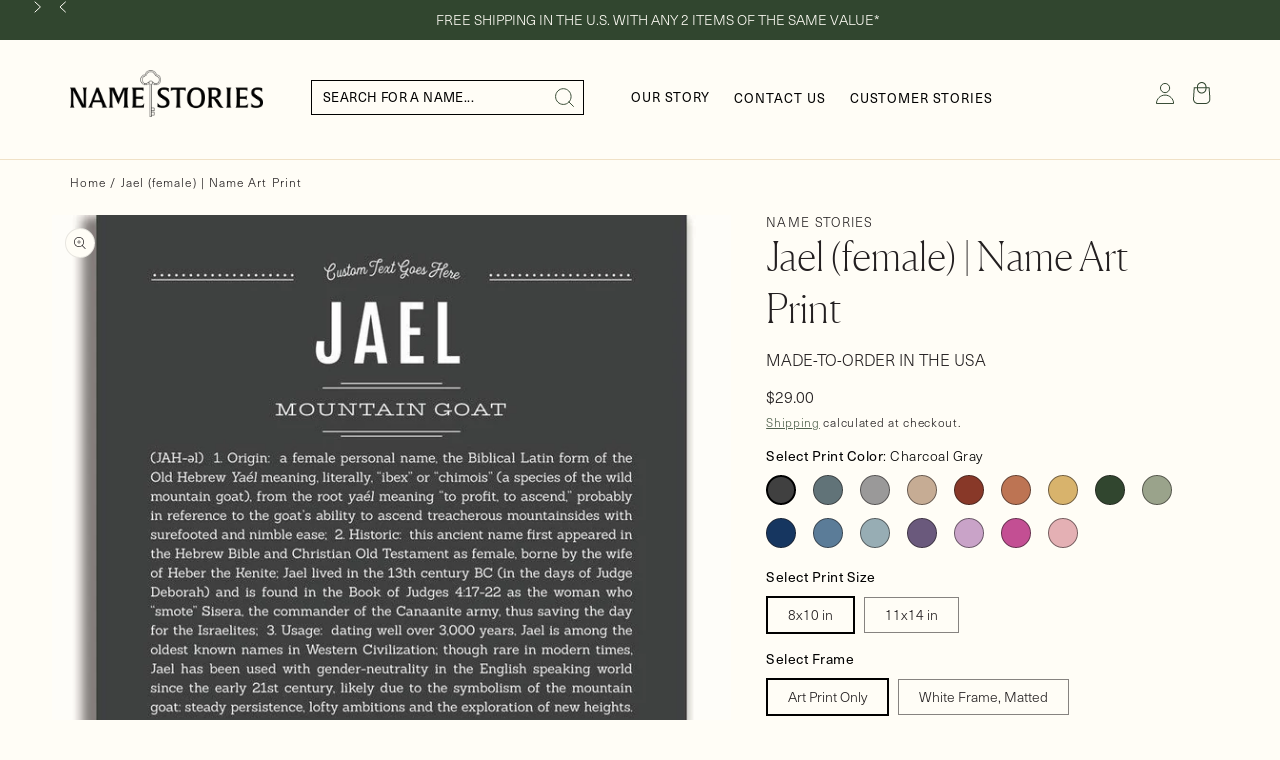

--- FILE ---
content_type: text/css
request_url: https://namestories.com/cdn/shop/t/100/assets/boost-sd-custom.css?v=1768412926407
body_size: -533
content:
/*# sourceMappingURL=/cdn/shop/t/100/assets/boost-sd-custom.css.map?v=1768412926407 */


--- FILE ---
content_type: text/javascript
request_url: https://namestories.com/cdn/shop/t/100/assets/boost-sd-custom.js?v=1768412926407
body_size: -661
content:
boostSDAppConfig?.searchSettings&&(boostSDAppConfig.searchSettings.suggestionMobileStyle="style2");
//# sourceMappingURL=/cdn/shop/t/100/assets/boost-sd-custom.js.map?v=1768412926407


--- FILE ---
content_type: text/javascript; charset=utf-8
request_url: https://namestories.com/products/jael-girl-name-print-classic.js
body_size: 9548
content:
{"id":7305940009025,"title":"Jael (female) | Name Art Print","handle":"jael-girl-name-print-classic","description":"\u003cmeta charset=\"\" utf-8\u003e\n\u003cp\u003eLet them know how special they are with a Names Stories® art print. There’s a world of meaning and inspiration hidden in our names and Name Stories® artwork is a gift of affirmation to those who matter most.\u003c\/p\u003e\n\n\u003cp\u003eA person's name can shape how they perceive themselves; names also contribute to the formation of a person's identity. Jael’s narrative is a unique story full of hidden treasures that can instill a sense of pride in the past, belonging in the present, and purpose for the future.\u003c\/p\u003e\n\n\u003cp\u003eNames Stories® is not only a timeless keepsake of Jael’s name, but a thoughtful reminder of who Jael is: today, tomorrow, and always.\u003c\/p\u003e\n\n\u003cp\u003eMade-to-order  in California, Florida and Oregon.\u003c\/p\u003e","published_at":"2024-05-28T13:39:42-07:00","created_at":"2024-05-28T13:39:42-07:00","vendor":"Name Stories","type":"Jael_girl","tags":["classic","customize-1","DN 1","female"],"price":2900,"price_min":2900,"price_max":14900,"available":true,"price_varies":true,"compare_at_price":null,"compare_at_price_min":0,"compare_at_price_max":0,"compare_at_price_varies":false,"variants":[{"id":41389477986369,"title":"Charcoal Gray \/ 8x10 in \/ Art Print Only","option1":"Charcoal Gray","option2":"8x10 in","option3":"Art Print Only","sku":"PCG-11948-g05-810","requires_shipping":true,"taxable":true,"featured_image":{"id":32540314107969,"product_id":7305940009025,"position":1,"created_at":"2024-05-28T13:40:10-07:00","updated_at":"2025-11-07T14:05:29-08:00","alt":"Frame Options | Charcoal Gray | No Frame","width":800,"height":908,"src":"https:\/\/cdn.shopify.com\/s\/files\/1\/2062\/6549\/files\/Jael_female-name-print-classic-g05-charcoal-gray.jpg?v=1762553129","variant_ids":[41389477986369,41389478772801]},"available":true,"name":"Jael (female) | Name Art Print - Charcoal Gray \/ 8x10 in \/ Art Print Only","public_title":"Charcoal Gray \/ 8x10 in \/ Art Print Only","options":["Charcoal Gray","8x10 in","Art Print Only"],"price":2900,"weight":40,"compare_at_price":null,"inventory_management":"shopify","barcode":null,"featured_media":{"alt":"Frame Options | Charcoal Gray | No Frame","id":25441265582145,"position":1,"preview_image":{"aspect_ratio":0.881,"height":908,"width":800,"src":"https:\/\/cdn.shopify.com\/s\/files\/1\/2062\/6549\/files\/Jael_female-name-print-classic-g05-charcoal-gray.jpg?v=1762553129"}},"quantity_rule":{"min":1,"max":null,"increment":1},"quantity_price_breaks":[],"requires_selling_plan":false,"selling_plan_allocations":[]},{"id":41389478051905,"title":"Night Rendezvous \/ 8x10 in \/ Art Print Only","option1":"Night Rendezvous","option2":"8x10 in","option3":"Art Print Only","sku":"PCG-11948-g17-810","requires_shipping":true,"taxable":true,"featured_image":{"id":32540315222081,"product_id":7305940009025,"position":2,"created_at":"2024-05-28T13:40:12-07:00","updated_at":"2024-08-29T22:55:01-07:00","alt":"Frame Options | Night Rendezvous | No Frame","width":800,"height":908,"src":"https:\/\/cdn.shopify.com\/s\/files\/1\/2062\/6549\/files\/Jael_female-name-print-classic-g17-night-rendezvous.jpg?v=1724997301","variant_ids":[41389478051905,41389478805569]},"available":true,"name":"Jael (female) | Name Art Print - Night Rendezvous \/ 8x10 in \/ Art Print Only","public_title":"Night Rendezvous \/ 8x10 in \/ Art Print Only","options":["Night Rendezvous","8x10 in","Art Print Only"],"price":2900,"weight":40,"compare_at_price":null,"inventory_management":"shopify","barcode":null,"featured_media":{"alt":"Frame Options | Night Rendezvous | No Frame","id":25441266532417,"position":2,"preview_image":{"aspect_ratio":0.881,"height":908,"width":800,"src":"https:\/\/cdn.shopify.com\/s\/files\/1\/2062\/6549\/files\/Jael_female-name-print-classic-g17-night-rendezvous.jpg?v=1724997301"}},"quantity_rule":{"min":1,"max":null,"increment":1},"quantity_price_breaks":[],"requires_selling_plan":false,"selling_plan_allocations":[]},{"id":41389478117441,"title":"Light Gray \/ 8x10 in \/ Art Print Only","option1":"Light Gray","option2":"8x10 in","option3":"Art Print Only","sku":"PCG-11948-g06-810","requires_shipping":true,"taxable":true,"featured_image":{"id":32540316401729,"product_id":7305940009025,"position":3,"created_at":"2024-05-28T13:40:15-07:00","updated_at":"2024-08-29T22:55:03-07:00","alt":"Frame Options | Light Gray | No Frame","width":800,"height":908,"src":"https:\/\/cdn.shopify.com\/s\/files\/1\/2062\/6549\/files\/Jael_female-name-print-classic-g06-light-gray.jpg?v=1724997303","variant_ids":[41389478117441,41389478838337]},"available":true,"name":"Jael (female) | Name Art Print - Light Gray \/ 8x10 in \/ Art Print Only","public_title":"Light Gray \/ 8x10 in \/ Art Print Only","options":["Light Gray","8x10 in","Art Print Only"],"price":2900,"weight":40,"compare_at_price":null,"inventory_management":"shopify","barcode":null,"featured_media":{"alt":"Frame Options | Light Gray | No Frame","id":25441267974209,"position":3,"preview_image":{"aspect_ratio":0.881,"height":908,"width":800,"src":"https:\/\/cdn.shopify.com\/s\/files\/1\/2062\/6549\/files\/Jael_female-name-print-classic-g06-light-gray.jpg?v=1724997303"}},"quantity_rule":{"min":1,"max":null,"increment":1},"quantity_price_breaks":[],"requires_selling_plan":false,"selling_plan_allocations":[]},{"id":41389478150209,"title":"Tan \/ 8x10 in \/ Art Print Only","option1":"Tan","option2":"8x10 in","option3":"Art Print Only","sku":"PCG-11948-g18-810","requires_shipping":true,"taxable":true,"featured_image":{"id":32540317810753,"product_id":7305940009025,"position":4,"created_at":"2024-05-28T13:40:17-07:00","updated_at":"2024-08-29T22:55:05-07:00","alt":"Frame Options | Tan | No Frame","width":800,"height":908,"src":"https:\/\/cdn.shopify.com\/s\/files\/1\/2062\/6549\/files\/Jael_female-name-print-classic-g18-tan.jpg?v=1724997305","variant_ids":[41389478150209,41389478903873]},"available":true,"name":"Jael (female) | Name Art Print - Tan \/ 8x10 in \/ Art Print Only","public_title":"Tan \/ 8x10 in \/ Art Print Only","options":["Tan","8x10 in","Art Print Only"],"price":2900,"weight":40,"compare_at_price":null,"inventory_management":"shopify","barcode":null,"featured_media":{"alt":"Frame Options | Tan | No Frame","id":25441269219393,"position":4,"preview_image":{"aspect_ratio":0.881,"height":908,"width":800,"src":"https:\/\/cdn.shopify.com\/s\/files\/1\/2062\/6549\/files\/Jael_female-name-print-classic-g18-tan.jpg?v=1724997305"}},"quantity_rule":{"min":1,"max":null,"increment":1},"quantity_price_breaks":[],"requires_selling_plan":false,"selling_plan_allocations":[]},{"id":41389478182977,"title":"Bordeaux \/ 8x10 in \/ Art Print Only","option1":"Bordeaux","option2":"8x10 in","option3":"Art Print Only","sku":"PCG-11948-g19-810","requires_shipping":true,"taxable":true,"featured_image":{"id":32540319350849,"product_id":7305940009025,"position":5,"created_at":"2024-05-28T13:40:19-07:00","updated_at":"2024-08-29T22:55:07-07:00","alt":"Frame Options | Bordeaux | No Frame","width":800,"height":908,"src":"https:\/\/cdn.shopify.com\/s\/files\/1\/2062\/6549\/files\/Jael_female-name-print-classic-g19-bordeaux.jpg?v=1724997307","variant_ids":[41389478182977,41389478936641]},"available":true,"name":"Jael (female) | Name Art Print - Bordeaux \/ 8x10 in \/ Art Print Only","public_title":"Bordeaux \/ 8x10 in \/ Art Print Only","options":["Bordeaux","8x10 in","Art Print Only"],"price":2900,"weight":40,"compare_at_price":null,"inventory_management":"shopify","barcode":null,"featured_media":{"alt":"Frame Options | Bordeaux | No Frame","id":25441270792257,"position":5,"preview_image":{"aspect_ratio":0.881,"height":908,"width":800,"src":"https:\/\/cdn.shopify.com\/s\/files\/1\/2062\/6549\/files\/Jael_female-name-print-classic-g19-bordeaux.jpg?v=1724997307"}},"quantity_rule":{"min":1,"max":null,"increment":1},"quantity_price_breaks":[],"requires_selling_plan":false,"selling_plan_allocations":[]},{"id":41389478248513,"title":"Terra Cotta \/ 8x10 in \/ Art Print Only","option1":"Terra Cotta","option2":"8x10 in","option3":"Art Print Only","sku":"PCG-11948-g20-810","requires_shipping":true,"taxable":true,"featured_image":{"id":32540320727105,"product_id":7305940009025,"position":6,"created_at":"2024-05-28T13:40:21-07:00","updated_at":"2024-08-29T22:55:09-07:00","alt":"Frame Options | Terra Cotta | No Frame","width":800,"height":908,"src":"https:\/\/cdn.shopify.com\/s\/files\/1\/2062\/6549\/files\/Jael_female-name-print-classic-g20-terra-cotta.jpg?v=1724997309","variant_ids":[41389478248513,41389478969409]},"available":true,"name":"Jael (female) | Name Art Print - Terra Cotta \/ 8x10 in \/ Art Print Only","public_title":"Terra Cotta \/ 8x10 in \/ Art Print Only","options":["Terra Cotta","8x10 in","Art Print Only"],"price":2900,"weight":40,"compare_at_price":null,"inventory_management":"shopify","barcode":null,"featured_media":{"alt":"Frame Options | Terra Cotta | No Frame","id":25441272168513,"position":6,"preview_image":{"aspect_ratio":0.881,"height":908,"width":800,"src":"https:\/\/cdn.shopify.com\/s\/files\/1\/2062\/6549\/files\/Jael_female-name-print-classic-g20-terra-cotta.jpg?v=1724997309"}},"quantity_rule":{"min":1,"max":null,"increment":1},"quantity_price_breaks":[],"requires_selling_plan":false,"selling_plan_allocations":[]},{"id":41389478281281,"title":"Matte Gold \/ 8x10 in \/ Art Print Only","option1":"Matte Gold","option2":"8x10 in","option3":"Art Print Only","sku":"PCG-11948-g21-810","requires_shipping":true,"taxable":true,"featured_image":{"id":32540322299969,"product_id":7305940009025,"position":7,"created_at":"2024-05-28T13:40:24-07:00","updated_at":"2024-08-29T22:55:11-07:00","alt":"Frame Options | Matte Gold | No Frame","width":800,"height":908,"src":"https:\/\/cdn.shopify.com\/s\/files\/1\/2062\/6549\/files\/Jael_female-name-print-classic-g21-matte-gold.jpg?v=1724997311","variant_ids":[41389478281281,41389479034945]},"available":true,"name":"Jael (female) | Name Art Print - Matte Gold \/ 8x10 in \/ Art Print Only","public_title":"Matte Gold \/ 8x10 in \/ Art Print Only","options":["Matte Gold","8x10 in","Art Print Only"],"price":2900,"weight":40,"compare_at_price":null,"inventory_management":"shopify","barcode":null,"featured_media":{"alt":"Frame Options | Matte Gold | No Frame","id":25441273872449,"position":7,"preview_image":{"aspect_ratio":0.881,"height":908,"width":800,"src":"https:\/\/cdn.shopify.com\/s\/files\/1\/2062\/6549\/files\/Jael_female-name-print-classic-g21-matte-gold.jpg?v=1724997311"}},"quantity_rule":{"min":1,"max":null,"increment":1},"quantity_price_breaks":[],"requires_selling_plan":false,"selling_plan_allocations":[]},{"id":41389478346817,"title":"Deep Forest \/ 8x10 in \/ Art Print Only","option1":"Deep Forest","option2":"8x10 in","option3":"Art Print Only","sku":"PCG-11948-g22-810","requires_shipping":true,"taxable":true,"featured_image":{"id":32540324167745,"product_id":7305940009025,"position":8,"created_at":"2024-05-28T13:40:26-07:00","updated_at":"2024-08-29T22:55:12-07:00","alt":"Frame Options | Deep Forest | No Frame","width":800,"height":908,"src":"https:\/\/cdn.shopify.com\/s\/files\/1\/2062\/6549\/files\/Jael_female-name-print-classic-g22-deep-forest.jpg?v=1724997312","variant_ids":[41389478346817,41389479067713]},"available":true,"name":"Jael (female) | Name Art Print - Deep Forest \/ 8x10 in \/ Art Print Only","public_title":"Deep Forest \/ 8x10 in \/ Art Print Only","options":["Deep Forest","8x10 in","Art Print Only"],"price":2900,"weight":40,"compare_at_price":null,"inventory_management":"shopify","barcode":null,"featured_media":{"alt":"Frame Options | Deep Forest | No Frame","id":25441275772993,"position":8,"preview_image":{"aspect_ratio":0.881,"height":908,"width":800,"src":"https:\/\/cdn.shopify.com\/s\/files\/1\/2062\/6549\/files\/Jael_female-name-print-classic-g22-deep-forest.jpg?v=1724997312"}},"quantity_rule":{"min":1,"max":null,"increment":1},"quantity_price_breaks":[],"requires_selling_plan":false,"selling_plan_allocations":[]},{"id":41389478379585,"title":"Sage \/ 8x10 in \/ Art Print Only","option1":"Sage","option2":"8x10 in","option3":"Art Print Only","sku":"PCG-11948-g23-810","requires_shipping":true,"taxable":true,"featured_image":{"id":32540326133825,"product_id":7305940009025,"position":9,"created_at":"2024-05-28T13:40:28-07:00","updated_at":"2024-08-29T22:55:14-07:00","alt":"Frame Options | Sage | No Frame","width":800,"height":908,"src":"https:\/\/cdn.shopify.com\/s\/files\/1\/2062\/6549\/files\/Jael_female-name-print-classic-g23-sage.jpg?v=1724997314","variant_ids":[41389478379585,41389479100481]},"available":true,"name":"Jael (female) | Name Art Print - Sage \/ 8x10 in \/ Art Print Only","public_title":"Sage \/ 8x10 in \/ Art Print Only","options":["Sage","8x10 in","Art Print Only"],"price":2900,"weight":40,"compare_at_price":null,"inventory_management":"shopify","barcode":null,"featured_media":{"alt":"Frame Options | Sage | No Frame","id":25441277411393,"position":9,"preview_image":{"aspect_ratio":0.881,"height":908,"width":800,"src":"https:\/\/cdn.shopify.com\/s\/files\/1\/2062\/6549\/files\/Jael_female-name-print-classic-g23-sage.jpg?v=1724997314"}},"quantity_rule":{"min":1,"max":null,"increment":1},"quantity_price_breaks":[],"requires_selling_plan":false,"selling_plan_allocations":[]},{"id":41389478445121,"title":"Midnight Blue \/ 8x10 in \/ Art Print Only","option1":"Midnight Blue","option2":"8x10 in","option3":"Art Print Only","sku":"PCG-11948-g24-810","requires_shipping":true,"taxable":true,"featured_image":{"id":32540327444545,"product_id":7305940009025,"position":10,"created_at":"2024-05-28T13:40:30-07:00","updated_at":"2024-08-29T22:55:16-07:00","alt":"Frame Options | Midnight Blue | No Frame","width":800,"height":908,"src":"https:\/\/cdn.shopify.com\/s\/files\/1\/2062\/6549\/files\/Jael_female-name-print-classic-g24-midnight-blue.jpg?v=1724997316","variant_ids":[41389478445121,41389479166017]},"available":true,"name":"Jael (female) | Name Art Print - Midnight Blue \/ 8x10 in \/ Art Print Only","public_title":"Midnight Blue \/ 8x10 in \/ Art Print Only","options":["Midnight Blue","8x10 in","Art Print Only"],"price":2900,"weight":40,"compare_at_price":null,"inventory_management":"shopify","barcode":null,"featured_media":{"alt":"Frame Options | Midnight Blue | No Frame","id":25441279213633,"position":10,"preview_image":{"aspect_ratio":0.881,"height":908,"width":800,"src":"https:\/\/cdn.shopify.com\/s\/files\/1\/2062\/6549\/files\/Jael_female-name-print-classic-g24-midnight-blue.jpg?v=1724997316"}},"quantity_rule":{"min":1,"max":null,"increment":1},"quantity_price_breaks":[],"requires_selling_plan":false,"selling_plan_allocations":[]},{"id":41389478477889,"title":"Steele Blue \/ 8x10 in \/ Art Print Only","option1":"Steele Blue","option2":"8x10 in","option3":"Art Print Only","sku":"PCG-11948-g25-810","requires_shipping":true,"taxable":true,"featured_image":{"id":32540329050177,"product_id":7305940009025,"position":11,"created_at":"2024-05-28T13:40:32-07:00","updated_at":"2024-08-29T22:55:18-07:00","alt":"Frame Options | Steele Blue | No Frame","width":800,"height":908,"src":"https:\/\/cdn.shopify.com\/s\/files\/1\/2062\/6549\/files\/Jael_female-name-print-classic-g25-steele-blue.jpg?v=1724997318","variant_ids":[41389478477889,41389479198785]},"available":true,"name":"Jael (female) | Name Art Print - Steele Blue \/ 8x10 in \/ Art Print Only","public_title":"Steele Blue \/ 8x10 in \/ Art Print Only","options":["Steele Blue","8x10 in","Art Print Only"],"price":2900,"weight":40,"compare_at_price":null,"inventory_management":"shopify","barcode":null,"featured_media":{"alt":"Frame Options | Steele Blue | No Frame","id":25441280655425,"position":11,"preview_image":{"aspect_ratio":0.881,"height":908,"width":800,"src":"https:\/\/cdn.shopify.com\/s\/files\/1\/2062\/6549\/files\/Jael_female-name-print-classic-g25-steele-blue.jpg?v=1724997318"}},"quantity_rule":{"min":1,"max":null,"increment":1},"quantity_price_breaks":[],"requires_selling_plan":false,"selling_plan_allocations":[]},{"id":41389478543425,"title":"Powder Blue \/ 8x10 in \/ Art Print Only","option1":"Powder Blue","option2":"8x10 in","option3":"Art Print Only","sku":"PCG-11948-g26-810","requires_shipping":true,"taxable":true,"featured_image":{"id":32540330721345,"product_id":7305940009025,"position":12,"created_at":"2024-05-28T13:40:34-07:00","updated_at":"2024-08-29T22:55:20-07:00","alt":"Frame Options | Powder Blue | No Frame","width":800,"height":908,"src":"https:\/\/cdn.shopify.com\/s\/files\/1\/2062\/6549\/files\/Jael_female-name-print-classic-g26-powder-blue.jpg?v=1724997320","variant_ids":[41389478543425,41389479231553]},"available":true,"name":"Jael (female) | Name Art Print - Powder Blue \/ 8x10 in \/ Art Print Only","public_title":"Powder Blue \/ 8x10 in \/ Art Print Only","options":["Powder Blue","8x10 in","Art Print Only"],"price":2900,"weight":40,"compare_at_price":null,"inventory_management":"shopify","barcode":null,"featured_media":{"alt":"Frame Options | Powder Blue | No Frame","id":25441282195521,"position":12,"preview_image":{"aspect_ratio":0.881,"height":908,"width":800,"src":"https:\/\/cdn.shopify.com\/s\/files\/1\/2062\/6549\/files\/Jael_female-name-print-classic-g26-powder-blue.jpg?v=1724997320"}},"quantity_rule":{"min":1,"max":null,"increment":1},"quantity_price_breaks":[],"requires_selling_plan":false,"selling_plan_allocations":[]},{"id":41389478576193,"title":"Deep Purple \/ 8x10 in \/ Art Print Only","option1":"Deep Purple","option2":"8x10 in","option3":"Art Print Only","sku":"PCG-11948-g04-810","requires_shipping":true,"taxable":true,"featured_image":{"id":32540335472705,"product_id":7305940009025,"position":13,"created_at":"2024-05-28T13:42:06-07:00","updated_at":"2024-08-29T22:55:21-07:00","alt":"Frame Options | Deep Purple | No Frame","width":800,"height":908,"src":"https:\/\/cdn.shopify.com\/s\/files\/1\/2062\/6549\/files\/Jael_female-name-print-classic-g04-deep-purple.jpg?v=1724997321","variant_ids":[41389478576193,41389479297089]},"available":true,"name":"Jael (female) | Name Art Print - Deep Purple \/ 8x10 in \/ Art Print Only","public_title":"Deep Purple \/ 8x10 in \/ Art Print Only","options":["Deep Purple","8x10 in","Art Print Only"],"price":2900,"weight":40,"compare_at_price":null,"inventory_management":"shopify","barcode":null,"featured_media":{"alt":"Frame Options | Deep Purple | No Frame","id":25441288060993,"position":13,"preview_image":{"aspect_ratio":0.881,"height":908,"width":800,"src":"https:\/\/cdn.shopify.com\/s\/files\/1\/2062\/6549\/files\/Jael_female-name-print-classic-g04-deep-purple.jpg?v=1724997321"}},"quantity_rule":{"min":1,"max":null,"increment":1},"quantity_price_breaks":[],"requires_selling_plan":false,"selling_plan_allocations":[]},{"id":41389478641729,"title":"Lilac \/ 8x10 in \/ Art Print Only","option1":"Lilac","option2":"8x10 in","option3":"Art Print Only","sku":"PCG-11948-g27-810","requires_shipping":true,"taxable":true,"featured_image":{"id":32540337537089,"product_id":7305940009025,"position":14,"created_at":"2024-05-28T13:42:12-07:00","updated_at":"2024-08-29T22:55:23-07:00","alt":"Frame Options | Lilac | No Frame","width":800,"height":908,"src":"https:\/\/cdn.shopify.com\/s\/files\/1\/2062\/6549\/files\/Jael_female-name-print-classic-g27-lilac.jpg?v=1724997323","variant_ids":[41389478641729,41389479329857]},"available":true,"name":"Jael (female) | Name Art Print - Lilac \/ 8x10 in \/ Art Print Only","public_title":"Lilac \/ 8x10 in \/ Art Print Only","options":["Lilac","8x10 in","Art Print Only"],"price":2900,"weight":40,"compare_at_price":null,"inventory_management":"shopify","barcode":null,"featured_media":{"alt":"Frame Options | Lilac | No Frame","id":25441289863233,"position":14,"preview_image":{"aspect_ratio":0.881,"height":908,"width":800,"src":"https:\/\/cdn.shopify.com\/s\/files\/1\/2062\/6549\/files\/Jael_female-name-print-classic-g27-lilac.jpg?v=1724997323"}},"quantity_rule":{"min":1,"max":null,"increment":1},"quantity_price_breaks":[],"requires_selling_plan":false,"selling_plan_allocations":[]},{"id":41389478674497,"title":"Dark Pink \/ 8x10 in \/ Art Print Only","option1":"Dark Pink","option2":"8x10 in","option3":"Art Print Only","sku":"PCG-11948-g01-810","requires_shipping":true,"taxable":true,"featured_image":{"id":32540339503169,"product_id":7305940009025,"position":15,"created_at":"2024-05-28T13:42:14-07:00","updated_at":"2024-08-29T22:55:32-07:00","alt":"Frame Options | Dark Pink | No Frame","width":800,"height":908,"src":"https:\/\/cdn.shopify.com\/s\/files\/1\/2062\/6549\/files\/Jael_female-name-print-classic-g01-dark-pink.jpg?v=1724997332","variant_ids":[41389478674497,41389479395393]},"available":true,"name":"Jael (female) | Name Art Print - Dark Pink \/ 8x10 in \/ Art Print Only","public_title":"Dark Pink \/ 8x10 in \/ Art Print Only","options":["Dark Pink","8x10 in","Art Print Only"],"price":2900,"weight":40,"compare_at_price":null,"inventory_management":"shopify","barcode":null,"featured_media":{"alt":"Frame Options | Dark Pink | No Frame","id":25441291337793,"position":15,"preview_image":{"aspect_ratio":0.881,"height":908,"width":800,"src":"https:\/\/cdn.shopify.com\/s\/files\/1\/2062\/6549\/files\/Jael_female-name-print-classic-g01-dark-pink.jpg?v=1724997332"}},"quantity_rule":{"min":1,"max":null,"increment":1},"quantity_price_breaks":[],"requires_selling_plan":false,"selling_plan_allocations":[]},{"id":41389478707265,"title":"Dusty Rose \/ 8x10 in \/ Art Print Only","option1":"Dusty Rose","option2":"8x10 in","option3":"Art Print Only","sku":"PCG-11948-g28-810","requires_shipping":true,"taxable":true,"featured_image":{"id":32540340944961,"product_id":7305940009025,"position":16,"created_at":"2024-05-28T13:42:16-07:00","updated_at":"2024-08-29T22:55:34-07:00","alt":"Frame Options | Dusty Rose | No Frame","width":800,"height":908,"src":"https:\/\/cdn.shopify.com\/s\/files\/1\/2062\/6549\/files\/Jael_female-name-print-classic-g28-dusty-rose.jpg?v=1724997334","variant_ids":[41389478707265,41389479428161]},"available":true,"name":"Jael (female) | Name Art Print - Dusty Rose \/ 8x10 in \/ Art Print Only","public_title":"Dusty Rose \/ 8x10 in \/ Art Print Only","options":["Dusty Rose","8x10 in","Art Print Only"],"price":2900,"weight":40,"compare_at_price":null,"inventory_management":"shopify","barcode":null,"featured_media":{"alt":"Frame Options | Dusty Rose | No Frame","id":25441292976193,"position":16,"preview_image":{"aspect_ratio":0.881,"height":908,"width":800,"src":"https:\/\/cdn.shopify.com\/s\/files\/1\/2062\/6549\/files\/Jael_female-name-print-classic-g28-dusty-rose.jpg?v=1724997334"}},"quantity_rule":{"min":1,"max":null,"increment":1},"quantity_price_breaks":[],"requires_selling_plan":false,"selling_plan_allocations":[]},{"id":41389478772801,"title":"Charcoal Gray \/ 11x14 in \/ Art Print Only","option1":"Charcoal Gray","option2":"11x14 in","option3":"Art Print Only","sku":"PCG-11948-g05-1114","requires_shipping":true,"taxable":true,"featured_image":{"id":32540314107969,"product_id":7305940009025,"position":1,"created_at":"2024-05-28T13:40:10-07:00","updated_at":"2025-11-07T14:05:29-08:00","alt":"Frame Options | Charcoal Gray | No Frame","width":800,"height":908,"src":"https:\/\/cdn.shopify.com\/s\/files\/1\/2062\/6549\/files\/Jael_female-name-print-classic-g05-charcoal-gray.jpg?v=1762553129","variant_ids":[41389477986369,41389478772801]},"available":true,"name":"Jael (female) | Name Art Print - Charcoal Gray \/ 11x14 in \/ Art Print Only","public_title":"Charcoal Gray \/ 11x14 in \/ Art Print Only","options":["Charcoal Gray","11x14 in","Art Print Only"],"price":3600,"weight":72,"compare_at_price":null,"inventory_management":"shopify","barcode":null,"featured_media":{"alt":"Frame Options | Charcoal Gray | No Frame","id":25441265582145,"position":1,"preview_image":{"aspect_ratio":0.881,"height":908,"width":800,"src":"https:\/\/cdn.shopify.com\/s\/files\/1\/2062\/6549\/files\/Jael_female-name-print-classic-g05-charcoal-gray.jpg?v=1762553129"}},"quantity_rule":{"min":1,"max":null,"increment":1},"quantity_price_breaks":[],"requires_selling_plan":false,"selling_plan_allocations":[]},{"id":41389478805569,"title":"Night Rendezvous \/ 11x14 in \/ Art Print Only","option1":"Night Rendezvous","option2":"11x14 in","option3":"Art Print Only","sku":"PCG-11948-g17-1114","requires_shipping":true,"taxable":true,"featured_image":{"id":32540315222081,"product_id":7305940009025,"position":2,"created_at":"2024-05-28T13:40:12-07:00","updated_at":"2024-08-29T22:55:01-07:00","alt":"Frame Options | Night Rendezvous | No Frame","width":800,"height":908,"src":"https:\/\/cdn.shopify.com\/s\/files\/1\/2062\/6549\/files\/Jael_female-name-print-classic-g17-night-rendezvous.jpg?v=1724997301","variant_ids":[41389478051905,41389478805569]},"available":true,"name":"Jael (female) | Name Art Print - Night Rendezvous \/ 11x14 in \/ Art Print Only","public_title":"Night Rendezvous \/ 11x14 in \/ Art Print Only","options":["Night Rendezvous","11x14 in","Art Print Only"],"price":3600,"weight":72,"compare_at_price":null,"inventory_management":"shopify","barcode":null,"featured_media":{"alt":"Frame Options | Night Rendezvous | No Frame","id":25441266532417,"position":2,"preview_image":{"aspect_ratio":0.881,"height":908,"width":800,"src":"https:\/\/cdn.shopify.com\/s\/files\/1\/2062\/6549\/files\/Jael_female-name-print-classic-g17-night-rendezvous.jpg?v=1724997301"}},"quantity_rule":{"min":1,"max":null,"increment":1},"quantity_price_breaks":[],"requires_selling_plan":false,"selling_plan_allocations":[]},{"id":41389478838337,"title":"Light Gray \/ 11x14 in \/ Art Print Only","option1":"Light Gray","option2":"11x14 in","option3":"Art Print Only","sku":"PCG-11948-g06-1114","requires_shipping":true,"taxable":true,"featured_image":{"id":32540316401729,"product_id":7305940009025,"position":3,"created_at":"2024-05-28T13:40:15-07:00","updated_at":"2024-08-29T22:55:03-07:00","alt":"Frame Options | Light Gray | No Frame","width":800,"height":908,"src":"https:\/\/cdn.shopify.com\/s\/files\/1\/2062\/6549\/files\/Jael_female-name-print-classic-g06-light-gray.jpg?v=1724997303","variant_ids":[41389478117441,41389478838337]},"available":true,"name":"Jael (female) | Name Art Print - Light Gray \/ 11x14 in \/ Art Print Only","public_title":"Light Gray \/ 11x14 in \/ Art Print Only","options":["Light Gray","11x14 in","Art Print Only"],"price":3600,"weight":72,"compare_at_price":null,"inventory_management":"shopify","barcode":null,"featured_media":{"alt":"Frame Options | Light Gray | No Frame","id":25441267974209,"position":3,"preview_image":{"aspect_ratio":0.881,"height":908,"width":800,"src":"https:\/\/cdn.shopify.com\/s\/files\/1\/2062\/6549\/files\/Jael_female-name-print-classic-g06-light-gray.jpg?v=1724997303"}},"quantity_rule":{"min":1,"max":null,"increment":1},"quantity_price_breaks":[],"requires_selling_plan":false,"selling_plan_allocations":[]},{"id":41389478903873,"title":"Tan \/ 11x14 in \/ Art Print Only","option1":"Tan","option2":"11x14 in","option3":"Art Print Only","sku":"PCG-11948-g18-1114","requires_shipping":true,"taxable":true,"featured_image":{"id":32540317810753,"product_id":7305940009025,"position":4,"created_at":"2024-05-28T13:40:17-07:00","updated_at":"2024-08-29T22:55:05-07:00","alt":"Frame Options | Tan | No Frame","width":800,"height":908,"src":"https:\/\/cdn.shopify.com\/s\/files\/1\/2062\/6549\/files\/Jael_female-name-print-classic-g18-tan.jpg?v=1724997305","variant_ids":[41389478150209,41389478903873]},"available":true,"name":"Jael (female) | Name Art Print - Tan \/ 11x14 in \/ Art Print Only","public_title":"Tan \/ 11x14 in \/ Art Print Only","options":["Tan","11x14 in","Art Print Only"],"price":3600,"weight":72,"compare_at_price":null,"inventory_management":"shopify","barcode":null,"featured_media":{"alt":"Frame Options | Tan | No Frame","id":25441269219393,"position":4,"preview_image":{"aspect_ratio":0.881,"height":908,"width":800,"src":"https:\/\/cdn.shopify.com\/s\/files\/1\/2062\/6549\/files\/Jael_female-name-print-classic-g18-tan.jpg?v=1724997305"}},"quantity_rule":{"min":1,"max":null,"increment":1},"quantity_price_breaks":[],"requires_selling_plan":false,"selling_plan_allocations":[]},{"id":41389478936641,"title":"Bordeaux \/ 11x14 in \/ Art Print Only","option1":"Bordeaux","option2":"11x14 in","option3":"Art Print Only","sku":"PCG-11948-g19-1114","requires_shipping":true,"taxable":true,"featured_image":{"id":32540319350849,"product_id":7305940009025,"position":5,"created_at":"2024-05-28T13:40:19-07:00","updated_at":"2024-08-29T22:55:07-07:00","alt":"Frame Options | Bordeaux | No Frame","width":800,"height":908,"src":"https:\/\/cdn.shopify.com\/s\/files\/1\/2062\/6549\/files\/Jael_female-name-print-classic-g19-bordeaux.jpg?v=1724997307","variant_ids":[41389478182977,41389478936641]},"available":true,"name":"Jael (female) | Name Art Print - Bordeaux \/ 11x14 in \/ Art Print Only","public_title":"Bordeaux \/ 11x14 in \/ Art Print Only","options":["Bordeaux","11x14 in","Art Print Only"],"price":3600,"weight":72,"compare_at_price":null,"inventory_management":"shopify","barcode":null,"featured_media":{"alt":"Frame Options | Bordeaux | No Frame","id":25441270792257,"position":5,"preview_image":{"aspect_ratio":0.881,"height":908,"width":800,"src":"https:\/\/cdn.shopify.com\/s\/files\/1\/2062\/6549\/files\/Jael_female-name-print-classic-g19-bordeaux.jpg?v=1724997307"}},"quantity_rule":{"min":1,"max":null,"increment":1},"quantity_price_breaks":[],"requires_selling_plan":false,"selling_plan_allocations":[]},{"id":41389478969409,"title":"Terra Cotta \/ 11x14 in \/ Art Print Only","option1":"Terra Cotta","option2":"11x14 in","option3":"Art Print Only","sku":"PCG-11948-g20-1114","requires_shipping":true,"taxable":true,"featured_image":{"id":32540320727105,"product_id":7305940009025,"position":6,"created_at":"2024-05-28T13:40:21-07:00","updated_at":"2024-08-29T22:55:09-07:00","alt":"Frame Options | Terra Cotta | No Frame","width":800,"height":908,"src":"https:\/\/cdn.shopify.com\/s\/files\/1\/2062\/6549\/files\/Jael_female-name-print-classic-g20-terra-cotta.jpg?v=1724997309","variant_ids":[41389478248513,41389478969409]},"available":true,"name":"Jael (female) | Name Art Print - Terra Cotta \/ 11x14 in \/ Art Print Only","public_title":"Terra Cotta \/ 11x14 in \/ Art Print Only","options":["Terra Cotta","11x14 in","Art Print Only"],"price":3600,"weight":72,"compare_at_price":null,"inventory_management":"shopify","barcode":null,"featured_media":{"alt":"Frame Options | Terra Cotta | No Frame","id":25441272168513,"position":6,"preview_image":{"aspect_ratio":0.881,"height":908,"width":800,"src":"https:\/\/cdn.shopify.com\/s\/files\/1\/2062\/6549\/files\/Jael_female-name-print-classic-g20-terra-cotta.jpg?v=1724997309"}},"quantity_rule":{"min":1,"max":null,"increment":1},"quantity_price_breaks":[],"requires_selling_plan":false,"selling_plan_allocations":[]},{"id":41389479034945,"title":"Matte Gold \/ 11x14 in \/ Art Print Only","option1":"Matte Gold","option2":"11x14 in","option3":"Art Print Only","sku":"PCG-11948-g21-1114","requires_shipping":true,"taxable":true,"featured_image":{"id":32540322299969,"product_id":7305940009025,"position":7,"created_at":"2024-05-28T13:40:24-07:00","updated_at":"2024-08-29T22:55:11-07:00","alt":"Frame Options | Matte Gold | No Frame","width":800,"height":908,"src":"https:\/\/cdn.shopify.com\/s\/files\/1\/2062\/6549\/files\/Jael_female-name-print-classic-g21-matte-gold.jpg?v=1724997311","variant_ids":[41389478281281,41389479034945]},"available":true,"name":"Jael (female) | Name Art Print - Matte Gold \/ 11x14 in \/ Art Print Only","public_title":"Matte Gold \/ 11x14 in \/ Art Print Only","options":["Matte Gold","11x14 in","Art Print Only"],"price":3600,"weight":72,"compare_at_price":null,"inventory_management":"shopify","barcode":null,"featured_media":{"alt":"Frame Options | Matte Gold | No Frame","id":25441273872449,"position":7,"preview_image":{"aspect_ratio":0.881,"height":908,"width":800,"src":"https:\/\/cdn.shopify.com\/s\/files\/1\/2062\/6549\/files\/Jael_female-name-print-classic-g21-matte-gold.jpg?v=1724997311"}},"quantity_rule":{"min":1,"max":null,"increment":1},"quantity_price_breaks":[],"requires_selling_plan":false,"selling_plan_allocations":[]},{"id":41389479067713,"title":"Deep Forest \/ 11x14 in \/ Art Print Only","option1":"Deep Forest","option2":"11x14 in","option3":"Art Print Only","sku":"PCG-11948-g22-1114","requires_shipping":true,"taxable":true,"featured_image":{"id":32540324167745,"product_id":7305940009025,"position":8,"created_at":"2024-05-28T13:40:26-07:00","updated_at":"2024-08-29T22:55:12-07:00","alt":"Frame Options | Deep Forest | No Frame","width":800,"height":908,"src":"https:\/\/cdn.shopify.com\/s\/files\/1\/2062\/6549\/files\/Jael_female-name-print-classic-g22-deep-forest.jpg?v=1724997312","variant_ids":[41389478346817,41389479067713]},"available":true,"name":"Jael (female) | Name Art Print - Deep Forest \/ 11x14 in \/ Art Print Only","public_title":"Deep Forest \/ 11x14 in \/ Art Print Only","options":["Deep Forest","11x14 in","Art Print Only"],"price":3600,"weight":72,"compare_at_price":null,"inventory_management":"shopify","barcode":null,"featured_media":{"alt":"Frame Options | Deep Forest | No Frame","id":25441275772993,"position":8,"preview_image":{"aspect_ratio":0.881,"height":908,"width":800,"src":"https:\/\/cdn.shopify.com\/s\/files\/1\/2062\/6549\/files\/Jael_female-name-print-classic-g22-deep-forest.jpg?v=1724997312"}},"quantity_rule":{"min":1,"max":null,"increment":1},"quantity_price_breaks":[],"requires_selling_plan":false,"selling_plan_allocations":[]},{"id":41389479100481,"title":"Sage \/ 11x14 in \/ Art Print Only","option1":"Sage","option2":"11x14 in","option3":"Art Print Only","sku":"PCG-11948-g23-1114","requires_shipping":true,"taxable":true,"featured_image":{"id":32540326133825,"product_id":7305940009025,"position":9,"created_at":"2024-05-28T13:40:28-07:00","updated_at":"2024-08-29T22:55:14-07:00","alt":"Frame Options | Sage | No Frame","width":800,"height":908,"src":"https:\/\/cdn.shopify.com\/s\/files\/1\/2062\/6549\/files\/Jael_female-name-print-classic-g23-sage.jpg?v=1724997314","variant_ids":[41389478379585,41389479100481]},"available":true,"name":"Jael (female) | Name Art Print - Sage \/ 11x14 in \/ Art Print Only","public_title":"Sage \/ 11x14 in \/ Art Print Only","options":["Sage","11x14 in","Art Print Only"],"price":3600,"weight":72,"compare_at_price":null,"inventory_management":"shopify","barcode":null,"featured_media":{"alt":"Frame Options | Sage | No Frame","id":25441277411393,"position":9,"preview_image":{"aspect_ratio":0.881,"height":908,"width":800,"src":"https:\/\/cdn.shopify.com\/s\/files\/1\/2062\/6549\/files\/Jael_female-name-print-classic-g23-sage.jpg?v=1724997314"}},"quantity_rule":{"min":1,"max":null,"increment":1},"quantity_price_breaks":[],"requires_selling_plan":false,"selling_plan_allocations":[]},{"id":41389479166017,"title":"Midnight Blue \/ 11x14 in \/ Art Print Only","option1":"Midnight Blue","option2":"11x14 in","option3":"Art Print Only","sku":"PCG-11948-g24-1114","requires_shipping":true,"taxable":true,"featured_image":{"id":32540327444545,"product_id":7305940009025,"position":10,"created_at":"2024-05-28T13:40:30-07:00","updated_at":"2024-08-29T22:55:16-07:00","alt":"Frame Options | Midnight Blue | No Frame","width":800,"height":908,"src":"https:\/\/cdn.shopify.com\/s\/files\/1\/2062\/6549\/files\/Jael_female-name-print-classic-g24-midnight-blue.jpg?v=1724997316","variant_ids":[41389478445121,41389479166017]},"available":true,"name":"Jael (female) | Name Art Print - Midnight Blue \/ 11x14 in \/ Art Print Only","public_title":"Midnight Blue \/ 11x14 in \/ Art Print Only","options":["Midnight Blue","11x14 in","Art Print Only"],"price":3600,"weight":72,"compare_at_price":null,"inventory_management":"shopify","barcode":null,"featured_media":{"alt":"Frame Options | Midnight Blue | No Frame","id":25441279213633,"position":10,"preview_image":{"aspect_ratio":0.881,"height":908,"width":800,"src":"https:\/\/cdn.shopify.com\/s\/files\/1\/2062\/6549\/files\/Jael_female-name-print-classic-g24-midnight-blue.jpg?v=1724997316"}},"quantity_rule":{"min":1,"max":null,"increment":1},"quantity_price_breaks":[],"requires_selling_plan":false,"selling_plan_allocations":[]},{"id":41389479198785,"title":"Steele Blue \/ 11x14 in \/ Art Print Only","option1":"Steele Blue","option2":"11x14 in","option3":"Art Print Only","sku":"PCG-11948-g25-1114","requires_shipping":true,"taxable":true,"featured_image":{"id":32540329050177,"product_id":7305940009025,"position":11,"created_at":"2024-05-28T13:40:32-07:00","updated_at":"2024-08-29T22:55:18-07:00","alt":"Frame Options | Steele Blue | No Frame","width":800,"height":908,"src":"https:\/\/cdn.shopify.com\/s\/files\/1\/2062\/6549\/files\/Jael_female-name-print-classic-g25-steele-blue.jpg?v=1724997318","variant_ids":[41389478477889,41389479198785]},"available":true,"name":"Jael (female) | Name Art Print - Steele Blue \/ 11x14 in \/ Art Print Only","public_title":"Steele Blue \/ 11x14 in \/ Art Print Only","options":["Steele Blue","11x14 in","Art Print Only"],"price":3600,"weight":72,"compare_at_price":null,"inventory_management":"shopify","barcode":null,"featured_media":{"alt":"Frame Options | Steele Blue | No Frame","id":25441280655425,"position":11,"preview_image":{"aspect_ratio":0.881,"height":908,"width":800,"src":"https:\/\/cdn.shopify.com\/s\/files\/1\/2062\/6549\/files\/Jael_female-name-print-classic-g25-steele-blue.jpg?v=1724997318"}},"quantity_rule":{"min":1,"max":null,"increment":1},"quantity_price_breaks":[],"requires_selling_plan":false,"selling_plan_allocations":[]},{"id":41389479231553,"title":"Powder Blue \/ 11x14 in \/ Art Print Only","option1":"Powder Blue","option2":"11x14 in","option3":"Art Print Only","sku":"PCG-11948-g26-1114","requires_shipping":true,"taxable":true,"featured_image":{"id":32540330721345,"product_id":7305940009025,"position":12,"created_at":"2024-05-28T13:40:34-07:00","updated_at":"2024-08-29T22:55:20-07:00","alt":"Frame Options | Powder Blue | No Frame","width":800,"height":908,"src":"https:\/\/cdn.shopify.com\/s\/files\/1\/2062\/6549\/files\/Jael_female-name-print-classic-g26-powder-blue.jpg?v=1724997320","variant_ids":[41389478543425,41389479231553]},"available":true,"name":"Jael (female) | Name Art Print - Powder Blue \/ 11x14 in \/ Art Print Only","public_title":"Powder Blue \/ 11x14 in \/ Art Print Only","options":["Powder Blue","11x14 in","Art Print Only"],"price":3600,"weight":72,"compare_at_price":null,"inventory_management":"shopify","barcode":null,"featured_media":{"alt":"Frame Options | Powder Blue | No Frame","id":25441282195521,"position":12,"preview_image":{"aspect_ratio":0.881,"height":908,"width":800,"src":"https:\/\/cdn.shopify.com\/s\/files\/1\/2062\/6549\/files\/Jael_female-name-print-classic-g26-powder-blue.jpg?v=1724997320"}},"quantity_rule":{"min":1,"max":null,"increment":1},"quantity_price_breaks":[],"requires_selling_plan":false,"selling_plan_allocations":[]},{"id":41389479297089,"title":"Deep Purple \/ 11x14 in \/ Art Print Only","option1":"Deep Purple","option2":"11x14 in","option3":"Art Print Only","sku":"PCG-11948-g04-1114","requires_shipping":true,"taxable":true,"featured_image":{"id":32540335472705,"product_id":7305940009025,"position":13,"created_at":"2024-05-28T13:42:06-07:00","updated_at":"2024-08-29T22:55:21-07:00","alt":"Frame Options | Deep Purple | No Frame","width":800,"height":908,"src":"https:\/\/cdn.shopify.com\/s\/files\/1\/2062\/6549\/files\/Jael_female-name-print-classic-g04-deep-purple.jpg?v=1724997321","variant_ids":[41389478576193,41389479297089]},"available":true,"name":"Jael (female) | Name Art Print - Deep Purple \/ 11x14 in \/ Art Print Only","public_title":"Deep Purple \/ 11x14 in \/ Art Print Only","options":["Deep Purple","11x14 in","Art Print Only"],"price":3600,"weight":72,"compare_at_price":null,"inventory_management":"shopify","barcode":null,"featured_media":{"alt":"Frame Options | Deep Purple | No Frame","id":25441288060993,"position":13,"preview_image":{"aspect_ratio":0.881,"height":908,"width":800,"src":"https:\/\/cdn.shopify.com\/s\/files\/1\/2062\/6549\/files\/Jael_female-name-print-classic-g04-deep-purple.jpg?v=1724997321"}},"quantity_rule":{"min":1,"max":null,"increment":1},"quantity_price_breaks":[],"requires_selling_plan":false,"selling_plan_allocations":[]},{"id":41389479329857,"title":"Lilac \/ 11x14 in \/ Art Print Only","option1":"Lilac","option2":"11x14 in","option3":"Art Print Only","sku":"PCG-11948-g27-1114","requires_shipping":true,"taxable":true,"featured_image":{"id":32540337537089,"product_id":7305940009025,"position":14,"created_at":"2024-05-28T13:42:12-07:00","updated_at":"2024-08-29T22:55:23-07:00","alt":"Frame Options | Lilac | No Frame","width":800,"height":908,"src":"https:\/\/cdn.shopify.com\/s\/files\/1\/2062\/6549\/files\/Jael_female-name-print-classic-g27-lilac.jpg?v=1724997323","variant_ids":[41389478641729,41389479329857]},"available":true,"name":"Jael (female) | Name Art Print - Lilac \/ 11x14 in \/ Art Print Only","public_title":"Lilac \/ 11x14 in \/ Art Print Only","options":["Lilac","11x14 in","Art Print Only"],"price":3600,"weight":72,"compare_at_price":null,"inventory_management":"shopify","barcode":null,"featured_media":{"alt":"Frame Options | Lilac | No Frame","id":25441289863233,"position":14,"preview_image":{"aspect_ratio":0.881,"height":908,"width":800,"src":"https:\/\/cdn.shopify.com\/s\/files\/1\/2062\/6549\/files\/Jael_female-name-print-classic-g27-lilac.jpg?v=1724997323"}},"quantity_rule":{"min":1,"max":null,"increment":1},"quantity_price_breaks":[],"requires_selling_plan":false,"selling_plan_allocations":[]},{"id":41389479395393,"title":"Dark Pink \/ 11x14 in \/ Art Print Only","option1":"Dark Pink","option2":"11x14 in","option3":"Art Print Only","sku":"PCG-11948-g01-1114","requires_shipping":true,"taxable":true,"featured_image":{"id":32540339503169,"product_id":7305940009025,"position":15,"created_at":"2024-05-28T13:42:14-07:00","updated_at":"2024-08-29T22:55:32-07:00","alt":"Frame Options | Dark Pink | No Frame","width":800,"height":908,"src":"https:\/\/cdn.shopify.com\/s\/files\/1\/2062\/6549\/files\/Jael_female-name-print-classic-g01-dark-pink.jpg?v=1724997332","variant_ids":[41389478674497,41389479395393]},"available":true,"name":"Jael (female) | Name Art Print - Dark Pink \/ 11x14 in \/ Art Print Only","public_title":"Dark Pink \/ 11x14 in \/ Art Print Only","options":["Dark Pink","11x14 in","Art Print Only"],"price":3600,"weight":72,"compare_at_price":null,"inventory_management":"shopify","barcode":null,"featured_media":{"alt":"Frame Options | Dark Pink | No Frame","id":25441291337793,"position":15,"preview_image":{"aspect_ratio":0.881,"height":908,"width":800,"src":"https:\/\/cdn.shopify.com\/s\/files\/1\/2062\/6549\/files\/Jael_female-name-print-classic-g01-dark-pink.jpg?v=1724997332"}},"quantity_rule":{"min":1,"max":null,"increment":1},"quantity_price_breaks":[],"requires_selling_plan":false,"selling_plan_allocations":[]},{"id":41389479428161,"title":"Dusty Rose \/ 11x14 in \/ Art Print Only","option1":"Dusty Rose","option2":"11x14 in","option3":"Art Print Only","sku":"PCG-11948-g28-1114","requires_shipping":true,"taxable":true,"featured_image":{"id":32540340944961,"product_id":7305940009025,"position":16,"created_at":"2024-05-28T13:42:16-07:00","updated_at":"2024-08-29T22:55:34-07:00","alt":"Frame Options | Dusty Rose | No Frame","width":800,"height":908,"src":"https:\/\/cdn.shopify.com\/s\/files\/1\/2062\/6549\/files\/Jael_female-name-print-classic-g28-dusty-rose.jpg?v=1724997334","variant_ids":[41389478707265,41389479428161]},"available":true,"name":"Jael (female) | Name Art Print - Dusty Rose \/ 11x14 in \/ Art Print Only","public_title":"Dusty Rose \/ 11x14 in \/ Art Print Only","options":["Dusty Rose","11x14 in","Art Print Only"],"price":3600,"weight":72,"compare_at_price":null,"inventory_management":"shopify","barcode":null,"featured_media":{"alt":"Frame Options | Dusty Rose | No Frame","id":25441292976193,"position":16,"preview_image":{"aspect_ratio":0.881,"height":908,"width":800,"src":"https:\/\/cdn.shopify.com\/s\/files\/1\/2062\/6549\/files\/Jael_female-name-print-classic-g28-dusty-rose.jpg?v=1724997334"}},"quantity_rule":{"min":1,"max":null,"increment":1},"quantity_price_breaks":[],"requires_selling_plan":false,"selling_plan_allocations":[]},{"id":41389479493697,"title":"Charcoal Gray \/ 8x10 in \/ White Frame, Matted","option1":"Charcoal Gray","option2":"8x10 in","option3":"White Frame, Matted","sku":"FWM-1114-PCG-11948-g05-810","requires_shipping":true,"taxable":true,"featured_image":{"id":32540342386753,"product_id":7305940009025,"position":17,"created_at":"2024-05-28T13:42:18-07:00","updated_at":"2024-08-29T22:55:36-07:00","alt":"Frame Options | Charcoal Gray | White Frame, Matted","width":840,"height":1025,"src":"https:\/\/cdn.shopify.com\/s\/files\/1\/2062\/6549\/files\/Jael_female-name-print-classic-g05-charcoal-gray-wmwf.jpg?v=1724997336","variant_ids":[41389479493697,41389481001025]},"available":true,"name":"Jael (female) | Name Art Print - Charcoal Gray \/ 8x10 in \/ White Frame, Matted","public_title":"Charcoal Gray \/ 8x10 in \/ White Frame, Matted","options":["Charcoal Gray","8x10 in","White Frame, Matted"],"price":11900,"weight":740,"compare_at_price":null,"inventory_management":"shopify","barcode":null,"featured_media":{"alt":"Frame Options | Charcoal Gray | White Frame, Matted","id":25441294581825,"position":17,"preview_image":{"aspect_ratio":0.82,"height":1025,"width":840,"src":"https:\/\/cdn.shopify.com\/s\/files\/1\/2062\/6549\/files\/Jael_female-name-print-classic-g05-charcoal-gray-wmwf.jpg?v=1724997336"}},"quantity_rule":{"min":1,"max":null,"increment":1},"quantity_price_breaks":[],"requires_selling_plan":false,"selling_plan_allocations":[]},{"id":41389479526465,"title":"Night Rendezvous \/ 8x10 in \/ White Frame, Matted","option1":"Night Rendezvous","option2":"8x10 in","option3":"White Frame, Matted","sku":"FWM-1114-PCG-11948-g17-810","requires_shipping":true,"taxable":true,"featured_image":{"id":32540344188993,"product_id":7305940009025,"position":18,"created_at":"2024-05-28T13:42:20-07:00","updated_at":"2024-08-29T22:55:38-07:00","alt":"Frame Options | Night Rendezvous | White Frame, Matted","width":840,"height":1025,"src":"https:\/\/cdn.shopify.com\/s\/files\/1\/2062\/6549\/files\/Jael_female-name-print-classic-g17-night-rendezvous-wmwf.jpg?v=1724997338","variant_ids":[41389479526465,41389481066561]},"available":true,"name":"Jael (female) | Name Art Print - Night Rendezvous \/ 8x10 in \/ White Frame, Matted","public_title":"Night Rendezvous \/ 8x10 in \/ White Frame, Matted","options":["Night Rendezvous","8x10 in","White Frame, Matted"],"price":11900,"weight":740,"compare_at_price":null,"inventory_management":"shopify","barcode":null,"featured_media":{"alt":"Frame Options | Night Rendezvous | White Frame, Matted","id":25441296711745,"position":18,"preview_image":{"aspect_ratio":0.82,"height":1025,"width":840,"src":"https:\/\/cdn.shopify.com\/s\/files\/1\/2062\/6549\/files\/Jael_female-name-print-classic-g17-night-rendezvous-wmwf.jpg?v=1724997338"}},"quantity_rule":{"min":1,"max":null,"increment":1},"quantity_price_breaks":[],"requires_selling_plan":false,"selling_plan_allocations":[]},{"id":41389479592001,"title":"Light Gray \/ 8x10 in \/ White Frame, Matted","option1":"Light Gray","option2":"8x10 in","option3":"White Frame, Matted","sku":"FWM-1114-PCG-11948-g06-810","requires_shipping":true,"taxable":true,"featured_image":{"id":32540347924545,"product_id":7305940009025,"position":19,"created_at":"2024-05-28T13:43:17-07:00","updated_at":"2024-08-29T22:55:39-07:00","alt":"Frame Options | Light Gray | White Frame, Matted","width":840,"height":1025,"src":"https:\/\/cdn.shopify.com\/s\/files\/1\/2062\/6549\/files\/Jael_female-name-print-classic-g06-light-gray-wmwf.jpg?v=1724997339","variant_ids":[41389479592001,41389481099329]},"available":true,"name":"Jael (female) | Name Art Print - Light Gray \/ 8x10 in \/ White Frame, Matted","public_title":"Light Gray \/ 8x10 in \/ White Frame, Matted","options":["Light Gray","8x10 in","White Frame, Matted"],"price":11900,"weight":740,"compare_at_price":null,"inventory_management":"shopify","barcode":null,"featured_media":{"alt":"Frame Options | Light Gray | White Frame, Matted","id":25441301200961,"position":19,"preview_image":{"aspect_ratio":0.82,"height":1025,"width":840,"src":"https:\/\/cdn.shopify.com\/s\/files\/1\/2062\/6549\/files\/Jael_female-name-print-classic-g06-light-gray-wmwf.jpg?v=1724997339"}},"quantity_rule":{"min":1,"max":null,"increment":1},"quantity_price_breaks":[],"requires_selling_plan":false,"selling_plan_allocations":[]},{"id":41389479624769,"title":"Tan \/ 8x10 in \/ White Frame, Matted","option1":"Tan","option2":"8x10 in","option3":"White Frame, Matted","sku":"FWM-1114-PCG-11948-g18-810","requires_shipping":true,"taxable":true,"featured_image":{"id":32540351856705,"product_id":7305940009025,"position":20,"created_at":"2024-05-28T13:44:23-07:00","updated_at":"2024-08-29T22:55:41-07:00","alt":"Frame Options | Tan | White Frame, Matted","width":840,"height":1025,"src":"https:\/\/cdn.shopify.com\/s\/files\/1\/2062\/6549\/files\/Jael_female-name-print-classic-g18-tan-wmwf.jpg?v=1724997341","variant_ids":[41389479624769,41389481164865]},"available":true,"name":"Jael (female) | Name Art Print - Tan \/ 8x10 in \/ White Frame, Matted","public_title":"Tan \/ 8x10 in \/ White Frame, Matted","options":["Tan","8x10 in","White Frame, Matted"],"price":11900,"weight":740,"compare_at_price":null,"inventory_management":"shopify","barcode":null,"featured_media":{"alt":"Frame Options | Tan | White Frame, Matted","id":25441306280001,"position":20,"preview_image":{"aspect_ratio":0.82,"height":1025,"width":840,"src":"https:\/\/cdn.shopify.com\/s\/files\/1\/2062\/6549\/files\/Jael_female-name-print-classic-g18-tan-wmwf.jpg?v=1724997341"}},"quantity_rule":{"min":1,"max":null,"increment":1},"quantity_price_breaks":[],"requires_selling_plan":false,"selling_plan_allocations":[]},{"id":41389479657537,"title":"Bordeaux \/ 8x10 in \/ White Frame, Matted","option1":"Bordeaux","option2":"8x10 in","option3":"White Frame, Matted","sku":"FWM-1114-PCG-11948-g19-810","requires_shipping":true,"taxable":true,"featured_image":{"id":32540354412609,"product_id":7305940009025,"position":21,"created_at":"2024-05-28T13:44:25-07:00","updated_at":"2024-08-29T22:55:43-07:00","alt":"Frame Options | Bordeaux | White Frame, Matted","width":840,"height":1025,"src":"https:\/\/cdn.shopify.com\/s\/files\/1\/2062\/6549\/files\/Jael_female-name-print-classic-g19-bordeaux-wmwf.jpg?v=1724997343","variant_ids":[41389479657537,41389481197633]},"available":true,"name":"Jael (female) | Name Art Print - Bordeaux \/ 8x10 in \/ White Frame, Matted","public_title":"Bordeaux \/ 8x10 in \/ White Frame, Matted","options":["Bordeaux","8x10 in","White Frame, Matted"],"price":11900,"weight":740,"compare_at_price":null,"inventory_management":"shopify","barcode":null,"featured_media":{"alt":"Frame Options | Bordeaux | White Frame, Matted","id":25441308147777,"position":21,"preview_image":{"aspect_ratio":0.82,"height":1025,"width":840,"src":"https:\/\/cdn.shopify.com\/s\/files\/1\/2062\/6549\/files\/Jael_female-name-print-classic-g19-bordeaux-wmwf.jpg?v=1724997343"}},"quantity_rule":{"min":1,"max":null,"increment":1},"quantity_price_breaks":[],"requires_selling_plan":false,"selling_plan_allocations":[]},{"id":41389479723073,"title":"Terra Cotta \/ 8x10 in \/ White Frame, Matted","option1":"Terra Cotta","option2":"8x10 in","option3":"White Frame, Matted","sku":"FWM-1114-PCG-11948-g20-810","requires_shipping":true,"taxable":true,"featured_image":{"id":32540355723329,"product_id":7305940009025,"position":22,"created_at":"2024-05-28T13:44:27-07:00","updated_at":"2024-08-29T22:55:45-07:00","alt":"Frame Options | Terra Cotta | White Frame, Matted","width":840,"height":1025,"src":"https:\/\/cdn.shopify.com\/s\/files\/1\/2062\/6549\/files\/Jael_female-name-print-classic-g20-terra-cotta-wmwf.jpg?v=1724997345","variant_ids":[41389479723073,41389481263169]},"available":true,"name":"Jael (female) | Name Art Print - Terra Cotta \/ 8x10 in \/ White Frame, Matted","public_title":"Terra Cotta \/ 8x10 in \/ White Frame, Matted","options":["Terra Cotta","8x10 in","White Frame, Matted"],"price":11900,"weight":740,"compare_at_price":null,"inventory_management":"shopify","barcode":null,"featured_media":{"alt":"Frame Options | Terra Cotta | White Frame, Matted","id":25441309917249,"position":22,"preview_image":{"aspect_ratio":0.82,"height":1025,"width":840,"src":"https:\/\/cdn.shopify.com\/s\/files\/1\/2062\/6549\/files\/Jael_female-name-print-classic-g20-terra-cotta-wmwf.jpg?v=1724997345"}},"quantity_rule":{"min":1,"max":null,"increment":1},"quantity_price_breaks":[],"requires_selling_plan":false,"selling_plan_allocations":[]},{"id":41389479755841,"title":"Matte Gold \/ 8x10 in \/ White Frame, Matted","option1":"Matte Gold","option2":"8x10 in","option3":"White Frame, Matted","sku":"FWM-1114-PCG-11948-g21-810","requires_shipping":true,"taxable":true,"featured_image":{"id":32540357427265,"product_id":7305940009025,"position":23,"created_at":"2024-05-28T13:44:29-07:00","updated_at":"2024-08-29T22:55:46-07:00","alt":"Frame Options | Matte Gold | White Frame, Matted","width":840,"height":1025,"src":"https:\/\/cdn.shopify.com\/s\/files\/1\/2062\/6549\/files\/Jael_female-name-print-classic-g21-matte-gold-wmwf.jpg?v=1724997346","variant_ids":[41389479755841,41389481295937]},"available":true,"name":"Jael (female) | Name Art Print - Matte Gold \/ 8x10 in \/ White Frame, Matted","public_title":"Matte Gold \/ 8x10 in \/ White Frame, Matted","options":["Matte Gold","8x10 in","White Frame, Matted"],"price":11900,"weight":740,"compare_at_price":null,"inventory_management":"shopify","barcode":null,"featured_media":{"alt":"Frame Options | Matte Gold | White Frame, Matted","id":25441311719489,"position":23,"preview_image":{"aspect_ratio":0.82,"height":1025,"width":840,"src":"https:\/\/cdn.shopify.com\/s\/files\/1\/2062\/6549\/files\/Jael_female-name-print-classic-g21-matte-gold-wmwf.jpg?v=1724997346"}},"quantity_rule":{"min":1,"max":null,"increment":1},"quantity_price_breaks":[],"requires_selling_plan":false,"selling_plan_allocations":[]},{"id":41389479821377,"title":"Deep Forest \/ 8x10 in \/ White Frame, Matted","option1":"Deep Forest","option2":"8x10 in","option3":"White Frame, Matted","sku":"FWM-1114-PCG-11948-g22-810","requires_shipping":true,"taxable":true,"featured_image":{"id":32540358967361,"product_id":7305940009025,"position":24,"created_at":"2024-05-28T13:44:31-07:00","updated_at":"2024-08-29T22:55:48-07:00","alt":"Frame Options | Deep Forest | White Frame, Matted","width":840,"height":1025,"src":"https:\/\/cdn.shopify.com\/s\/files\/1\/2062\/6549\/files\/Jael_female-name-print-classic-g22-deep-forest-wmwf.jpg?v=1724997348","variant_ids":[41389479821377,41389481328705]},"available":true,"name":"Jael (female) | Name Art Print - Deep Forest \/ 8x10 in \/ White Frame, Matted","public_title":"Deep Forest \/ 8x10 in \/ White Frame, Matted","options":["Deep Forest","8x10 in","White Frame, Matted"],"price":11900,"weight":740,"compare_at_price":null,"inventory_management":"shopify","barcode":null,"featured_media":{"alt":"Frame Options | Deep Forest | White Frame, Matted","id":25441313325121,"position":24,"preview_image":{"aspect_ratio":0.82,"height":1025,"width":840,"src":"https:\/\/cdn.shopify.com\/s\/files\/1\/2062\/6549\/files\/Jael_female-name-print-classic-g22-deep-forest-wmwf.jpg?v=1724997348"}},"quantity_rule":{"min":1,"max":null,"increment":1},"quantity_price_breaks":[],"requires_selling_plan":false,"selling_plan_allocations":[]},{"id":41389479854145,"title":"Sage \/ 8x10 in \/ White Frame, Matted","option1":"Sage","option2":"8x10 in","option3":"White Frame, Matted","sku":"FWM-1114-PCG-11948-g23-810","requires_shipping":true,"taxable":true,"featured_image":{"id":32540360376385,"product_id":7305940009025,"position":25,"created_at":"2024-05-28T13:44:58-07:00","updated_at":"2024-08-29T22:55:50-07:00","alt":"Frame Options | Sage | White Frame, Matted","width":840,"height":1025,"src":"https:\/\/cdn.shopify.com\/s\/files\/1\/2062\/6549\/files\/Jael_female-name-print-classic-g23-sage-wmwf.jpg?v=1724997350","variant_ids":[41389479854145,41389481394241]},"available":true,"name":"Jael (female) | Name Art Print - Sage \/ 8x10 in \/ White Frame, Matted","public_title":"Sage \/ 8x10 in \/ White Frame, Matted","options":["Sage","8x10 in","White Frame, Matted"],"price":11900,"weight":740,"compare_at_price":null,"inventory_management":"shopify","barcode":null,"featured_media":{"alt":"Frame Options | Sage | White Frame, Matted","id":25441314766913,"position":25,"preview_image":{"aspect_ratio":0.82,"height":1025,"width":840,"src":"https:\/\/cdn.shopify.com\/s\/files\/1\/2062\/6549\/files\/Jael_female-name-print-classic-g23-sage-wmwf.jpg?v=1724997350"}},"quantity_rule":{"min":1,"max":null,"increment":1},"quantity_price_breaks":[],"requires_selling_plan":false,"selling_plan_allocations":[]},{"id":41389479886913,"title":"Midnight Blue \/ 8x10 in \/ White Frame, Matted","option1":"Midnight Blue","option2":"8x10 in","option3":"White Frame, Matted","sku":"FWM-1114-PCG-11948-g24-810","requires_shipping":true,"taxable":true,"featured_image":{"id":32540362506305,"product_id":7305940009025,"position":26,"created_at":"2024-05-28T13:46:33-07:00","updated_at":"2024-08-29T22:55:52-07:00","alt":"Frame Options | Midnight Blue | White Frame, Matted","width":840,"height":1025,"src":"https:\/\/cdn.shopify.com\/s\/files\/1\/2062\/6549\/files\/Jael_female-name-print-classic-g24-midnight-blue-wmwf.jpg?v=1724997352","variant_ids":[41389479886913,41389481427009]},"available":true,"name":"Jael (female) | Name Art Print - Midnight Blue \/ 8x10 in \/ White Frame, Matted","public_title":"Midnight Blue \/ 8x10 in \/ White Frame, Matted","options":["Midnight Blue","8x10 in","White Frame, Matted"],"price":11900,"weight":740,"compare_at_price":null,"inventory_management":"shopify","barcode":null,"featured_media":{"alt":"Frame Options | Midnight Blue | White Frame, Matted","id":25441318273089,"position":26,"preview_image":{"aspect_ratio":0.82,"height":1025,"width":840,"src":"https:\/\/cdn.shopify.com\/s\/files\/1\/2062\/6549\/files\/Jael_female-name-print-classic-g24-midnight-blue-wmwf.jpg?v=1724997352"}},"quantity_rule":{"min":1,"max":null,"increment":1},"quantity_price_breaks":[],"requires_selling_plan":false,"selling_plan_allocations":[]},{"id":41389479952449,"title":"Steele Blue \/ 8x10 in \/ White Frame, Matted","option1":"Steele Blue","option2":"8x10 in","option3":"White Frame, Matted","sku":"FWM-1114-PCG-11948-g25-810","requires_shipping":true,"taxable":true,"featured_image":{"id":32540363915329,"product_id":7305940009025,"position":27,"created_at":"2024-05-28T13:46:48-07:00","updated_at":"2024-08-29T22:55:53-07:00","alt":"Frame Options | Steele Blue | White Frame, Matted","width":840,"height":1025,"src":"https:\/\/cdn.shopify.com\/s\/files\/1\/2062\/6549\/files\/Jael_female-name-print-classic-g25-steele-blue-wmwf.jpg?v=1724997353","variant_ids":[41389479952449,41389481492545]},"available":true,"name":"Jael (female) | Name Art Print - Steele Blue \/ 8x10 in \/ White Frame, Matted","public_title":"Steele Blue \/ 8x10 in \/ White Frame, Matted","options":["Steele Blue","8x10 in","White Frame, Matted"],"price":11900,"weight":740,"compare_at_price":null,"inventory_management":"shopify","barcode":null,"featured_media":{"alt":"Frame Options | Steele Blue | White Frame, Matted","id":25441319649345,"position":27,"preview_image":{"aspect_ratio":0.82,"height":1025,"width":840,"src":"https:\/\/cdn.shopify.com\/s\/files\/1\/2062\/6549\/files\/Jael_female-name-print-classic-g25-steele-blue-wmwf.jpg?v=1724997353"}},"quantity_rule":{"min":1,"max":null,"increment":1},"quantity_price_breaks":[],"requires_selling_plan":false,"selling_plan_allocations":[]},{"id":41389479985217,"title":"Powder Blue \/ 8x10 in \/ White Frame, Matted","option1":"Powder Blue","option2":"8x10 in","option3":"White Frame, Matted","sku":"FWM-1114-PCG-11948-g26-810","requires_shipping":true,"taxable":true,"featured_image":{"id":32540365357121,"product_id":7305940009025,"position":28,"created_at":"2024-05-28T13:46:50-07:00","updated_at":"2024-08-29T22:55:55-07:00","alt":"Frame Options | Powder Blue | White Frame, Matted","width":840,"height":1025,"src":"https:\/\/cdn.shopify.com\/s\/files\/1\/2062\/6549\/files\/Jael_female-name-print-classic-g26-powder-blue-wmwf.jpg?v=1724997355","variant_ids":[41389479985217,41389481525313]},"available":true,"name":"Jael (female) | Name Art Print - Powder Blue \/ 8x10 in \/ White Frame, Matted","public_title":"Powder Blue \/ 8x10 in \/ White Frame, Matted","options":["Powder Blue","8x10 in","White Frame, Matted"],"price":11900,"weight":740,"compare_at_price":null,"inventory_management":"shopify","barcode":null,"featured_media":{"alt":"Frame Options | Powder Blue | White Frame, Matted","id":25441321320513,"position":28,"preview_image":{"aspect_ratio":0.82,"height":1025,"width":840,"src":"https:\/\/cdn.shopify.com\/s\/files\/1\/2062\/6549\/files\/Jael_female-name-print-classic-g26-powder-blue-wmwf.jpg?v=1724997355"}},"quantity_rule":{"min":1,"max":null,"increment":1},"quantity_price_breaks":[],"requires_selling_plan":false,"selling_plan_allocations":[]},{"id":41389480050753,"title":"Deep Purple \/ 8x10 in \/ White Frame, Matted","option1":"Deep Purple","option2":"8x10 in","option3":"White Frame, Matted","sku":"FWM-1114-PCG-11948-g04-810","requires_shipping":true,"taxable":true,"featured_image":{"id":32540367061057,"product_id":7305940009025,"position":29,"created_at":"2024-05-28T13:46:52-07:00","updated_at":"2024-08-29T22:55:57-07:00","alt":"Frame Options | Deep Purple | White Frame, Matted","width":840,"height":1025,"src":"https:\/\/cdn.shopify.com\/s\/files\/1\/2062\/6549\/files\/Jael_female-name-print-classic-g04-deep-purple-wmwf.jpg?v=1724997357","variant_ids":[41389480050753,41389481590849]},"available":true,"name":"Jael (female) | Name Art Print - Deep Purple \/ 8x10 in \/ White Frame, Matted","public_title":"Deep Purple \/ 8x10 in \/ White Frame, Matted","options":["Deep Purple","8x10 in","White Frame, Matted"],"price":11900,"weight":740,"compare_at_price":null,"inventory_management":"shopify","barcode":null,"featured_media":{"alt":"Frame Options | Deep Purple | White Frame, Matted","id":25441322991681,"position":29,"preview_image":{"aspect_ratio":0.82,"height":1025,"width":840,"src":"https:\/\/cdn.shopify.com\/s\/files\/1\/2062\/6549\/files\/Jael_female-name-print-classic-g04-deep-purple-wmwf.jpg?v=1724997357"}},"quantity_rule":{"min":1,"max":null,"increment":1},"quantity_price_breaks":[],"requires_selling_plan":false,"selling_plan_allocations":[]},{"id":41389480083521,"title":"Lilac \/ 8x10 in \/ White Frame, Matted","option1":"Lilac","option2":"8x10 in","option3":"White Frame, Matted","sku":"FWM-1114-PCG-11948-g27-810","requires_shipping":true,"taxable":true,"featured_image":{"id":32540368666689,"product_id":7305940009025,"position":30,"created_at":"2024-05-28T13:46:54-07:00","updated_at":"2024-08-29T22:55:59-07:00","alt":"Frame Options | Lilac | White Frame, Matted","width":840,"height":1025,"src":"https:\/\/cdn.shopify.com\/s\/files\/1\/2062\/6549\/files\/Jael_female-name-print-classic-g27-lilac-wmwf.jpg?v=1724997359","variant_ids":[41389480083521,41389481623617]},"available":true,"name":"Jael (female) | Name Art Print - Lilac \/ 8x10 in \/ White Frame, Matted","public_title":"Lilac \/ 8x10 in \/ White Frame, Matted","options":["Lilac","8x10 in","White Frame, Matted"],"price":11900,"weight":740,"compare_at_price":null,"inventory_management":"shopify","barcode":null,"featured_media":{"alt":"Frame Options | Lilac | White Frame, Matted","id":25441324564545,"position":30,"preview_image":{"aspect_ratio":0.82,"height":1025,"width":840,"src":"https:\/\/cdn.shopify.com\/s\/files\/1\/2062\/6549\/files\/Jael_female-name-print-classic-g27-lilac-wmwf.jpg?v=1724997359"}},"quantity_rule":{"min":1,"max":null,"increment":1},"quantity_price_breaks":[],"requires_selling_plan":false,"selling_plan_allocations":[]},{"id":41389480149057,"title":"Dark Pink \/ 8x10 in \/ White Frame, Matted","option1":"Dark Pink","option2":"8x10 in","option3":"White Frame, Matted","sku":"FWM-1114-PCG-11948-g01-810","requires_shipping":true,"taxable":true,"featured_image":{"id":32540370534465,"product_id":7305940009025,"position":31,"created_at":"2024-05-28T13:46:57-07:00","updated_at":"2024-08-29T22:56:00-07:00","alt":"Frame Options | Dark Pink | White Frame, Matted","width":840,"height":1025,"src":"https:\/\/cdn.shopify.com\/s\/files\/1\/2062\/6549\/files\/Jael_female-name-print-classic-g01-dark-pink-wmwf.jpg?v=1724997360","variant_ids":[41389480149057,41389481656385]},"available":true,"name":"Jael (female) | Name Art Print - Dark Pink \/ 8x10 in \/ White Frame, Matted","public_title":"Dark Pink \/ 8x10 in \/ White Frame, Matted","options":["Dark Pink","8x10 in","White Frame, Matted"],"price":11900,"weight":740,"compare_at_price":null,"inventory_management":"shopify","barcode":null,"featured_media":{"alt":"Frame Options | Dark Pink | White Frame, Matted","id":25441326432321,"position":31,"preview_image":{"aspect_ratio":0.82,"height":1025,"width":840,"src":"https:\/\/cdn.shopify.com\/s\/files\/1\/2062\/6549\/files\/Jael_female-name-print-classic-g01-dark-pink-wmwf.jpg?v=1724997360"}},"quantity_rule":{"min":1,"max":null,"increment":1},"quantity_price_breaks":[],"requires_selling_plan":false,"selling_plan_allocations":[]},{"id":41389480181825,"title":"Dusty Rose \/ 8x10 in \/ White Frame, Matted","option1":"Dusty Rose","option2":"8x10 in","option3":"White Frame, Matted","sku":"FWM-1114-PCG-11948-g28-810","requires_shipping":true,"taxable":true,"featured_image":{"id":32540374302785,"product_id":7305940009025,"position":32,"created_at":"2024-05-28T13:48:13-07:00","updated_at":"2024-08-29T22:56:02-07:00","alt":"Frame Options | Dusty Rose | White Frame, Matted","width":840,"height":1025,"src":"https:\/\/cdn.shopify.com\/s\/files\/1\/2062\/6549\/files\/Jael_female-name-print-classic-g28-dusty-rose-wmwf.jpg?v=1724997362","variant_ids":[41389480181825,41389481721921]},"available":true,"name":"Jael (female) | Name Art Print - Dusty Rose \/ 8x10 in \/ White Frame, Matted","public_title":"Dusty Rose \/ 8x10 in \/ White Frame, Matted","options":["Dusty Rose","8x10 in","White Frame, Matted"],"price":11900,"weight":740,"compare_at_price":null,"inventory_management":"shopify","barcode":null,"featured_media":{"alt":"Frame Options | Dusty Rose | White Frame, Matted","id":25441331085377,"position":32,"preview_image":{"aspect_ratio":0.82,"height":1025,"width":840,"src":"https:\/\/cdn.shopify.com\/s\/files\/1\/2062\/6549\/files\/Jael_female-name-print-classic-g28-dusty-rose-wmwf.jpg?v=1724997362"}},"quantity_rule":{"min":1,"max":null,"increment":1},"quantity_price_breaks":[],"requires_selling_plan":false,"selling_plan_allocations":[]},{"id":41389480247361,"title":"Charcoal Gray \/ 8x10 in \/ Black Frame, Matted","option1":"Charcoal Gray","option2":"8x10 in","option3":"Black Frame, Matted","sku":"FBM-1114-PCG-11948-g05-810","requires_shipping":true,"taxable":true,"featured_image":{"id":32540376531009,"product_id":7305940009025,"position":33,"created_at":"2024-05-28T13:48:53-07:00","updated_at":"2024-08-29T22:56:04-07:00","alt":"Frame Options | Charcoal Gray | Black Frame, Matted","width":840,"height":1025,"src":"https:\/\/cdn.shopify.com\/s\/files\/1\/2062\/6549\/files\/Jael_female-name-print-classic-g05-charcoal-gray-wmbf.jpg?v=1724997364","variant_ids":[41389480247361,41389481754689]},"available":true,"name":"Jael (female) | Name Art Print - Charcoal Gray \/ 8x10 in \/ Black Frame, Matted","public_title":"Charcoal Gray \/ 8x10 in \/ Black Frame, Matted","options":["Charcoal Gray","8x10 in","Black Frame, Matted"],"price":11900,"weight":740,"compare_at_price":null,"inventory_management":"shopify","barcode":null,"featured_media":{"alt":"Frame Options | Charcoal Gray | Black Frame, Matted","id":25441333608513,"position":33,"preview_image":{"aspect_ratio":0.82,"height":1025,"width":840,"src":"https:\/\/cdn.shopify.com\/s\/files\/1\/2062\/6549\/files\/Jael_female-name-print-classic-g05-charcoal-gray-wmbf.jpg?v=1724997364"}},"quantity_rule":{"min":1,"max":null,"increment":1},"quantity_price_breaks":[],"requires_selling_plan":false,"selling_plan_allocations":[]},{"id":41389480280129,"title":"Night Rendezvous \/ 8x10 in \/ Black Frame, Matted","option1":"Night Rendezvous","option2":"8x10 in","option3":"Black Frame, Matted","sku":"FBM-1114-PCG-11948-g17-810","requires_shipping":true,"taxable":true,"featured_image":{"id":32540378038337,"product_id":7305940009025,"position":34,"created_at":"2024-05-28T13:48:59-07:00","updated_at":"2024-08-29T22:56:06-07:00","alt":"Frame Options | Night Rendezvous | Black Frame, Matted","width":840,"height":1025,"src":"https:\/\/cdn.shopify.com\/s\/files\/1\/2062\/6549\/files\/Jael_female-name-print-classic-g17-night-rendezvous-wmbf.jpg?v=1724997366","variant_ids":[41389480280129,41389481787457]},"available":true,"name":"Jael (female) | Name Art Print - Night Rendezvous \/ 8x10 in \/ Black Frame, Matted","public_title":"Night Rendezvous \/ 8x10 in \/ Black Frame, Matted","options":["Night Rendezvous","8x10 in","Black Frame, Matted"],"price":11900,"weight":740,"compare_at_price":null,"inventory_management":"shopify","barcode":null,"featured_media":{"alt":"Frame Options | Night Rendezvous | Black Frame, Matted","id":25441335017537,"position":34,"preview_image":{"aspect_ratio":0.82,"height":1025,"width":840,"src":"https:\/\/cdn.shopify.com\/s\/files\/1\/2062\/6549\/files\/Jael_female-name-print-classic-g17-night-rendezvous-wmbf.jpg?v=1724997366"}},"quantity_rule":{"min":1,"max":null,"increment":1},"quantity_price_breaks":[],"requires_selling_plan":false,"selling_plan_allocations":[]},{"id":41389480345665,"title":"Light Gray \/ 8x10 in \/ Black Frame, Matted","option1":"Light Gray","option2":"8x10 in","option3":"Black Frame, Matted","sku":"FBM-1114-PCG-11948-g06-810","requires_shipping":true,"taxable":true,"featured_image":{"id":32540379840577,"product_id":7305940009025,"position":35,"created_at":"2024-05-28T13:49:01-07:00","updated_at":"2024-08-29T22:56:08-07:00","alt":"Frame Options | Sage | Black Frame, Matted","width":840,"height":1025,"src":"https:\/\/cdn.shopify.com\/s\/files\/1\/2062\/6549\/files\/Jael_female-name-print-classic-g06-light-gray-wmbf.jpg?v=1724997368","variant_ids":[41389480345665,41389481852993]},"available":true,"name":"Jael (female) | Name Art Print - Light Gray \/ 8x10 in \/ Black Frame, Matted","public_title":"Light Gray \/ 8x10 in \/ Black Frame, Matted","options":["Light Gray","8x10 in","Black Frame, Matted"],"price":11900,"weight":740,"compare_at_price":null,"inventory_management":"shopify","barcode":null,"featured_media":{"alt":"Frame Options | Sage | Black Frame, Matted","id":25441337245761,"position":35,"preview_image":{"aspect_ratio":0.82,"height":1025,"width":840,"src":"https:\/\/cdn.shopify.com\/s\/files\/1\/2062\/6549\/files\/Jael_female-name-print-classic-g06-light-gray-wmbf.jpg?v=1724997368"}},"quantity_rule":{"min":1,"max":null,"increment":1},"quantity_price_breaks":[],"requires_selling_plan":false,"selling_plan_allocations":[]},{"id":41389480378433,"title":"Tan \/ 8x10 in \/ Black Frame, Matted","option1":"Tan","option2":"8x10 in","option3":"Black Frame, Matted","sku":"FBM-1114-PCG-11948-g18-810","requires_shipping":true,"taxable":true,"featured_image":{"id":32540381216833,"product_id":7305940009025,"position":37,"created_at":"2024-05-28T13:49:03-07:00","updated_at":"2024-08-29T22:56:11-07:00","alt":"Frame Options | Tan | Black Frame, Matted","width":840,"height":1025,"src":"https:\/\/cdn.shopify.com\/s\/files\/1\/2062\/6549\/files\/Jael_female-name-print-classic-g18-tan-wmbf.jpg?v=1724997371","variant_ids":[41389480378433,41389481885761]},"available":true,"name":"Jael (female) | Name Art Print - Tan \/ 8x10 in \/ Black Frame, Matted","public_title":"Tan \/ 8x10 in \/ Black Frame, Matted","options":["Tan","8x10 in","Black Frame, Matted"],"price":11900,"weight":740,"compare_at_price":null,"inventory_management":"shopify","barcode":null,"featured_media":{"alt":"Frame Options | Tan | Black Frame, Matted","id":25441338228801,"position":37,"preview_image":{"aspect_ratio":0.82,"height":1025,"width":840,"src":"https:\/\/cdn.shopify.com\/s\/files\/1\/2062\/6549\/files\/Jael_female-name-print-classic-g18-tan-wmbf.jpg?v=1724997371"}},"quantity_rule":{"min":1,"max":null,"increment":1},"quantity_price_breaks":[],"requires_selling_plan":false,"selling_plan_allocations":[]},{"id":41389480443969,"title":"Bordeaux \/ 8x10 in \/ Black Frame, Matted","option1":"Bordeaux","option2":"8x10 in","option3":"Black Frame, Matted","sku":"FBM-1114-PCG-11948-g19-810","requires_shipping":true,"taxable":true,"featured_image":{"id":32540382756929,"product_id":7305940009025,"position":38,"created_at":"2024-05-28T13:49:05-07:00","updated_at":"2024-08-29T22:56:13-07:00","alt":"Frame Options | Bordeaux | Black Frame, Matted","width":840,"height":1025,"src":"https:\/\/cdn.shopify.com\/s\/files\/1\/2062\/6549\/files\/Jael_female-name-print-classic-g19-bordeaux-wmbf.jpg?v=1724997373","variant_ids":[41389480443969,41389481951297]},"available":true,"name":"Jael (female) | Name Art Print - Bordeaux \/ 8x10 in \/ Black Frame, Matted","public_title":"Bordeaux \/ 8x10 in \/ Black Frame, Matted","options":["Bordeaux","8x10 in","Black Frame, Matted"],"price":11900,"weight":740,"compare_at_price":null,"inventory_management":"shopify","barcode":null,"featured_media":{"alt":"Frame Options | Bordeaux | Black Frame, Matted","id":25441339768897,"position":38,"preview_image":{"aspect_ratio":0.82,"height":1025,"width":840,"src":"https:\/\/cdn.shopify.com\/s\/files\/1\/2062\/6549\/files\/Jael_female-name-print-classic-g19-bordeaux-wmbf.jpg?v=1724997373"}},"quantity_rule":{"min":1,"max":null,"increment":1},"quantity_price_breaks":[],"requires_selling_plan":false,"selling_plan_allocations":[]},{"id":41389480509505,"title":"Terra Cotta \/ 8x10 in \/ Black Frame, Matted","option1":"Terra Cotta","option2":"8x10 in","option3":"Black Frame, Matted","sku":"FBM-1114-PCG-11948-g20-810","requires_shipping":true,"taxable":true,"featured_image":{"id":32540388982849,"product_id":7305940009025,"position":39,"created_at":"2024-05-28T13:50:47-07:00","updated_at":"2024-08-29T22:56:15-07:00","alt":"Frame Options | Terra Cotta | Black Frame, Matted","width":840,"height":1025,"src":"https:\/\/cdn.shopify.com\/s\/files\/1\/2062\/6549\/files\/Jael_female-name-print-classic-g20-terra-cotta-wmbf.jpg?v=1724997375","variant_ids":[41389480509505,41389481984065]},"available":true,"name":"Jael (female) | Name Art Print - Terra Cotta \/ 8x10 in \/ Black Frame, Matted","public_title":"Terra Cotta \/ 8x10 in \/ Black Frame, Matted","options":["Terra Cotta","8x10 in","Black Frame, Matted"],"price":11900,"weight":740,"compare_at_price":null,"inventory_management":"shopify","barcode":null,"featured_media":{"alt":"Frame Options | Terra Cotta | Black Frame, Matted","id":25441347076161,"position":39,"preview_image":{"aspect_ratio":0.82,"height":1025,"width":840,"src":"https:\/\/cdn.shopify.com\/s\/files\/1\/2062\/6549\/files\/Jael_female-name-print-classic-g20-terra-cotta-wmbf.jpg?v=1724997375"}},"quantity_rule":{"min":1,"max":null,"increment":1},"quantity_price_breaks":[],"requires_selling_plan":false,"selling_plan_allocations":[]},{"id":41389480542273,"title":"Matte Gold \/ 8x10 in \/ Black Frame, Matted","option1":"Matte Gold","option2":"8x10 in","option3":"Black Frame, Matted","sku":"FBM-1114-PCG-11948-g21-810","requires_shipping":true,"taxable":true,"featured_image":{"id":32540391571521,"product_id":7305940009025,"position":40,"created_at":"2024-05-28T13:50:50-07:00","updated_at":"2024-08-29T22:56:17-07:00","alt":"Frame Options | Matte Gold | Black Frame, Matted","width":840,"height":1025,"src":"https:\/\/cdn.shopify.com\/s\/files\/1\/2062\/6549\/files\/Jael_female-name-print-classic-g21-matte-gold-wmbf.jpg?v=1724997377","variant_ids":[41389480542273,41389482049601]},"available":true,"name":"Jael (female) | Name Art Print - Matte Gold \/ 8x10 in \/ Black Frame, Matted","public_title":"Matte Gold \/ 8x10 in \/ Black Frame, Matted","options":["Matte Gold","8x10 in","Black Frame, Matted"],"price":11900,"weight":740,"compare_at_price":null,"inventory_management":"shopify","barcode":null,"featured_media":{"alt":"Frame Options | Matte Gold | Black Frame, Matted","id":25441350156353,"position":40,"preview_image":{"aspect_ratio":0.82,"height":1025,"width":840,"src":"https:\/\/cdn.shopify.com\/s\/files\/1\/2062\/6549\/files\/Jael_female-name-print-classic-g21-matte-gold-wmbf.jpg?v=1724997377"}},"quantity_rule":{"min":1,"max":null,"increment":1},"quantity_price_breaks":[],"requires_selling_plan":false,"selling_plan_allocations":[]},{"id":41389480607809,"title":"Deep Forest \/ 8x10 in \/ Black Frame, Matted","option1":"Deep Forest","option2":"8x10 in","option3":"Black Frame, Matted","sku":"FBM-1114-PCG-11948-g22-810","requires_shipping":true,"taxable":true,"featured_image":{"id":32540393177153,"product_id":7305940009025,"position":41,"created_at":"2024-05-28T13:50:53-07:00","updated_at":"2024-08-29T22:56:18-07:00","alt":"Frame Options | Deep Forest | Black Frame, Matted","width":840,"height":1025,"src":"https:\/\/cdn.shopify.com\/s\/files\/1\/2062\/6549\/files\/Jael_female-name-print-classic-g22-deep-forest-wmbf.jpg?v=1724997378","variant_ids":[41389480607809,41389482082369]},"available":true,"name":"Jael (female) | Name Art Print - Deep Forest \/ 8x10 in \/ Black Frame, Matted","public_title":"Deep Forest \/ 8x10 in \/ Black Frame, Matted","options":["Deep Forest","8x10 in","Black Frame, Matted"],"price":11900,"weight":740,"compare_at_price":null,"inventory_management":"shopify","barcode":null,"featured_media":{"alt":"Frame Options | Deep Forest | Black Frame, Matted","id":25441351696449,"position":41,"preview_image":{"aspect_ratio":0.82,"height":1025,"width":840,"src":"https:\/\/cdn.shopify.com\/s\/files\/1\/2062\/6549\/files\/Jael_female-name-print-classic-g22-deep-forest-wmbf.jpg?v=1724997378"}},"quantity_rule":{"min":1,"max":null,"increment":1},"quantity_price_breaks":[],"requires_selling_plan":false,"selling_plan_allocations":[]},{"id":41389480640577,"title":"Sage \/ 8x10 in \/ Black Frame, Matted","option1":"Sage","option2":"8x10 in","option3":"Black Frame, Matted","sku":"FBM-1114-PCG-11948-g23-810","requires_shipping":true,"taxable":true,"featured_image":{"id":32540394684481,"product_id":7305940009025,"position":36,"created_at":"2024-05-28T13:50:55-07:00","updated_at":"2024-08-29T22:56:09-07:00","alt":"Frame Options | Sage | Black Frame, Matted","width":840,"height":1025,"src":"https:\/\/cdn.shopify.com\/s\/files\/1\/2062\/6549\/files\/Jael_female-name-print-classic-g23-sage-wmbf.jpg?v=1724997369","variant_ids":[41389480640577,41389482115137]},"available":true,"name":"Jael (female) | Name Art Print - Sage \/ 8x10 in \/ Black Frame, Matted","public_title":"Sage \/ 8x10 in \/ Black Frame, Matted","options":["Sage","8x10 in","Black Frame, Matted"],"price":11900,"weight":740,"compare_at_price":null,"inventory_management":"shopify","barcode":null,"featured_media":{"alt":"Frame Options | Sage | Black Frame, Matted","id":25441353269313,"position":36,"preview_image":{"aspect_ratio":0.82,"height":1025,"width":840,"src":"https:\/\/cdn.shopify.com\/s\/files\/1\/2062\/6549\/files\/Jael_female-name-print-classic-g23-sage-wmbf.jpg?v=1724997369"}},"quantity_rule":{"min":1,"max":null,"increment":1},"quantity_price_breaks":[],"requires_selling_plan":false,"selling_plan_allocations":[]},{"id":41389480673345,"title":"Midnight Blue \/ 8x10 in \/ Black Frame, Matted","option1":"Midnight Blue","option2":"8x10 in","option3":"Black Frame, Matted","sku":"FBM-1114-PCG-11948-g24-810","requires_shipping":true,"taxable":true,"featured_image":{"id":32540396486721,"product_id":7305940009025,"position":42,"created_at":"2024-05-28T13:52:01-07:00","updated_at":"2024-08-29T22:56:20-07:00","alt":"Frame Options | Midnight Blue | Black Frame, Matted","width":840,"height":1025,"src":"https:\/\/cdn.shopify.com\/s\/files\/1\/2062\/6549\/files\/Jael_female-name-print-classic-g24-midnight-blue-wmbf.jpg?v=1724997380","variant_ids":[41389480673345,41389482180673]},"available":true,"name":"Jael (female) | Name Art Print - Midnight Blue \/ 8x10 in \/ Black Frame, Matted","public_title":"Midnight Blue \/ 8x10 in \/ Black Frame, Matted","options":["Midnight Blue","8x10 in","Black Frame, Matted"],"price":11900,"weight":740,"compare_at_price":null,"inventory_management":"shopify","barcode":null,"featured_media":{"alt":"Frame Options | Midnight Blue | Black Frame, Matted","id":25441355038785,"position":42,"preview_image":{"aspect_ratio":0.82,"height":1025,"width":840,"src":"https:\/\/cdn.shopify.com\/s\/files\/1\/2062\/6549\/files\/Jael_female-name-print-classic-g24-midnight-blue-wmbf.jpg?v=1724997380"}},"quantity_rule":{"min":1,"max":null,"increment":1},"quantity_price_breaks":[],"requires_selling_plan":false,"selling_plan_allocations":[]},{"id":41389480738881,"title":"Steele Blue \/ 8x10 in \/ Black Frame, Matted","option1":"Steele Blue","option2":"8x10 in","option3":"Black Frame, Matted","sku":"FBM-1114-PCG-11948-g25-810","requires_shipping":true,"taxable":true,"featured_image":{"id":32540398026817,"product_id":7305940009025,"position":43,"created_at":"2024-05-28T13:52:57-07:00","updated_at":"2024-08-29T22:56:22-07:00","alt":"Frame Options | Steele Blue | Black Frame, Matted","width":840,"height":1025,"src":"https:\/\/cdn.shopify.com\/s\/files\/1\/2062\/6549\/files\/Jael_female-name-print-classic-g25-steele-blue-wmbf.jpg?v=1724997382","variant_ids":[41389480738881,41389482213441]},"available":true,"name":"Jael (female) | Name Art Print - Steele Blue \/ 8x10 in \/ Black Frame, Matted","public_title":"Steele Blue \/ 8x10 in \/ Black Frame, Matted","options":["Steele Blue","8x10 in","Black Frame, Matted"],"price":11900,"weight":740,"compare_at_price":null,"inventory_management":"shopify","barcode":null,"featured_media":{"alt":"Frame Options | Steele Blue | Black Frame, Matted","id":25441356873793,"position":43,"preview_image":{"aspect_ratio":0.82,"height":1025,"width":840,"src":"https:\/\/cdn.shopify.com\/s\/files\/1\/2062\/6549\/files\/Jael_female-name-print-classic-g25-steele-blue-wmbf.jpg?v=1724997382"}},"quantity_rule":{"min":1,"max":null,"increment":1},"quantity_price_breaks":[],"requires_selling_plan":false,"selling_plan_allocations":[]},{"id":41389480771649,"title":"Powder Blue \/ 8x10 in \/ Black Frame, Matted","option1":"Powder Blue","option2":"8x10 in","option3":"Black Frame, Matted","sku":"FBM-1114-PCG-11948-g26-810","requires_shipping":true,"taxable":true,"featured_image":{"id":32540399566913,"product_id":7305940009025,"position":44,"created_at":"2024-05-28T13:52:59-07:00","updated_at":"2024-08-29T22:56:24-07:00","alt":"Frame Options | Powder Blue | Black Frame, Matted","width":840,"height":1025,"src":"https:\/\/cdn.shopify.com\/s\/files\/1\/2062\/6549\/files\/Jael_female-name-print-classic-g26-powder-blue-wmbf.jpg?v=1724997384","variant_ids":[41389480771649,41389482246209]},"available":true,"name":"Jael (female) | Name Art Print - Powder Blue \/ 8x10 in \/ Black Frame, Matted","public_title":"Powder Blue \/ 8x10 in \/ Black Frame, Matted","options":["Powder Blue","8x10 in","Black Frame, Matted"],"price":11900,"weight":740,"compare_at_price":null,"inventory_management":"shopify","barcode":null,"featured_media":{"alt":"Frame Options | Powder Blue | Black Frame, Matted","id":25441358413889,"position":44,"preview_image":{"aspect_ratio":0.82,"height":1025,"width":840,"src":"https:\/\/cdn.shopify.com\/s\/files\/1\/2062\/6549\/files\/Jael_female-name-print-classic-g26-powder-blue-wmbf.jpg?v=1724997384"}},"quantity_rule":{"min":1,"max":null,"increment":1},"quantity_price_breaks":[],"requires_selling_plan":false,"selling_plan_allocations":[]},{"id":41389480837185,"title":"Deep Purple \/ 8x10 in \/ Black Frame, Matted","option1":"Deep Purple","option2":"8x10 in","option3":"Black Frame, Matted","sku":"FBM-1114-PCG-11948-g04-810","requires_shipping":true,"taxable":true,"featured_image":{"id":32540401303617,"product_id":7305940009025,"position":45,"created_at":"2024-05-28T13:53:01-07:00","updated_at":"2024-08-29T22:56:25-07:00","alt":"Frame Options | Terra Cotta | Black Frame, Matted","width":840,"height":1025,"src":"https:\/\/cdn.shopify.com\/s\/files\/1\/2062\/6549\/files\/Jael_female-name-print-classic-g04-deep-purple-wmbf.jpg?v=1724997385","variant_ids":[41389480837185,41389482311745]},"available":true,"name":"Jael (female) | Name Art Print - Deep Purple \/ 8x10 in \/ Black Frame, Matted","public_title":"Deep Purple \/ 8x10 in \/ Black Frame, Matted","options":["Deep Purple","8x10 in","Black Frame, Matted"],"price":11900,"weight":740,"compare_at_price":null,"inventory_management":"shopify","barcode":null,"featured_media":{"alt":"Frame Options | Terra Cotta | Black Frame, Matted","id":25441359986753,"position":45,"preview_image":{"aspect_ratio":0.82,"height":1025,"width":840,"src":"https:\/\/cdn.shopify.com\/s\/files\/1\/2062\/6549\/files\/Jael_female-name-print-classic-g04-deep-purple-wmbf.jpg?v=1724997385"}},"quantity_rule":{"min":1,"max":null,"increment":1},"quantity_price_breaks":[],"requires_selling_plan":false,"selling_plan_allocations":[]},{"id":41389480869953,"title":"Lilac \/ 8x10 in \/ Black Frame, Matted","option1":"Lilac","option2":"8x10 in","option3":"Black Frame, Matted","sku":"FBM-1114-PCG-11948-g27-810","requires_shipping":true,"taxable":true,"featured_image":{"id":32540403007553,"product_id":7305940009025,"position":46,"created_at":"2024-05-28T13:53:03-07:00","updated_at":"2024-08-29T22:56:27-07:00","alt":"Frame Options | Lilac | Black Frame, Matted","width":840,"height":1025,"src":"https:\/\/cdn.shopify.com\/s\/files\/1\/2062\/6549\/files\/Jael_female-name-print-classic-g27-lilac-wmbf.jpg?v=1724997387","variant_ids":[41389480869953,41389482344513]},"available":true,"name":"Jael (female) | Name Art Print - Lilac \/ 8x10 in \/ Black Frame, Matted","public_title":"Lilac \/ 8x10 in \/ Black Frame, Matted","options":["Lilac","8x10 in","Black Frame, Matted"],"price":11900,"weight":740,"compare_at_price":null,"inventory_management":"shopify","barcode":null,"featured_media":{"alt":"Frame Options | Lilac | Black Frame, Matted","id":25441361592385,"position":46,"preview_image":{"aspect_ratio":0.82,"height":1025,"width":840,"src":"https:\/\/cdn.shopify.com\/s\/files\/1\/2062\/6549\/files\/Jael_female-name-print-classic-g27-lilac-wmbf.jpg?v=1724997387"}},"quantity_rule":{"min":1,"max":null,"increment":1},"quantity_price_breaks":[],"requires_selling_plan":false,"selling_plan_allocations":[]},{"id":41389480935489,"title":"Dark Pink \/ 8x10 in \/ Black Frame, Matted","option1":"Dark Pink","option2":"8x10 in","option3":"Black Frame, Matted","sku":"FBM-1114-PCG-11948-g01-810","requires_shipping":true,"taxable":true,"featured_image":{"id":32540404514881,"product_id":7305940009025,"position":47,"created_at":"2024-05-28T13:53:05-07:00","updated_at":"2024-08-29T22:56:29-07:00","alt":"Frame Options | Dark Pink | Black Frame, Matted","width":840,"height":1025,"src":"https:\/\/cdn.shopify.com\/s\/files\/1\/2062\/6549\/files\/Jael_female-name-print-classic-g01-dark-pink-wmbf.jpg?v=1724997389","variant_ids":[41389480935489,41389482377281]},"available":true,"name":"Jael (female) | Name Art Print - Dark Pink \/ 8x10 in \/ Black Frame, Matted","public_title":"Dark Pink \/ 8x10 in \/ Black Frame, Matted","options":["Dark Pink","8x10 in","Black Frame, Matted"],"price":11900,"weight":740,"compare_at_price":null,"inventory_management":"shopify","barcode":null,"featured_media":{"alt":"Frame Options | Dark Pink | Black Frame, Matted","id":25441363132481,"position":47,"preview_image":{"aspect_ratio":0.82,"height":1025,"width":840,"src":"https:\/\/cdn.shopify.com\/s\/files\/1\/2062\/6549\/files\/Jael_female-name-print-classic-g01-dark-pink-wmbf.jpg?v=1724997389"}},"quantity_rule":{"min":1,"max":null,"increment":1},"quantity_price_breaks":[],"requires_selling_plan":false,"selling_plan_allocations":[]},{"id":41389480968257,"title":"Dusty Rose \/ 8x10 in \/ Black Frame, Matted","option1":"Dusty Rose","option2":"8x10 in","option3":"Black Frame, Matted","sku":"FBM-1114-PCG-11948-g28-810","requires_shipping":true,"taxable":true,"featured_image":{"id":32540407595073,"product_id":7305940009025,"position":48,"created_at":"2024-05-28T13:54:57-07:00","updated_at":"2024-08-29T22:56:31-07:00","alt":"Frame Options | Dusty Rose | Black Frame, Matted","width":840,"height":1025,"src":"https:\/\/cdn.shopify.com\/s\/files\/1\/2062\/6549\/files\/Jael_female-name-print-classic-g28-dusty-rose-wmbf.jpg?v=1724997391","variant_ids":[41389480968257,41389482442817]},"available":true,"name":"Jael (female) | Name Art Print - Dusty Rose \/ 8x10 in \/ Black Frame, Matted","public_title":"Dusty Rose \/ 8x10 in \/ Black Frame, Matted","options":["Dusty Rose","8x10 in","Black Frame, Matted"],"price":11900,"weight":740,"compare_at_price":null,"inventory_management":"shopify","barcode":null,"featured_media":{"alt":"Frame Options | Dusty Rose | Black Frame, Matted","id":25441366769729,"position":48,"preview_image":{"aspect_ratio":0.82,"height":1025,"width":840,"src":"https:\/\/cdn.shopify.com\/s\/files\/1\/2062\/6549\/files\/Jael_female-name-print-classic-g28-dusty-rose-wmbf.jpg?v=1724997391"}},"quantity_rule":{"min":1,"max":null,"increment":1},"quantity_price_breaks":[],"requires_selling_plan":false,"selling_plan_allocations":[]},{"id":41389481001025,"title":"Charcoal Gray \/ 11x14 in \/ White Frame, Matted","option1":"Charcoal Gray","option2":"11x14 in","option3":"White Frame, Matted","sku":"FWM-1620-PCG-11948-g05-1114","requires_shipping":true,"taxable":true,"featured_image":{"id":32540342386753,"product_id":7305940009025,"position":17,"created_at":"2024-05-28T13:42:18-07:00","updated_at":"2024-08-29T22:55:36-07:00","alt":"Frame Options | Charcoal Gray | White Frame, Matted","width":840,"height":1025,"src":"https:\/\/cdn.shopify.com\/s\/files\/1\/2062\/6549\/files\/Jael_female-name-print-classic-g05-charcoal-gray-wmwf.jpg?v=1724997336","variant_ids":[41389479493697,41389481001025]},"available":true,"name":"Jael (female) | Name Art Print - Charcoal Gray \/ 11x14 in \/ White Frame, Matted","public_title":"Charcoal Gray \/ 11x14 in \/ White Frame, Matted","options":["Charcoal Gray","11x14 in","White Frame, Matted"],"price":13900,"weight":1110,"compare_at_price":null,"inventory_management":"shopify","barcode":null,"featured_media":{"alt":"Frame Options | Charcoal Gray | White Frame, Matted","id":25441294581825,"position":17,"preview_image":{"aspect_ratio":0.82,"height":1025,"width":840,"src":"https:\/\/cdn.shopify.com\/s\/files\/1\/2062\/6549\/files\/Jael_female-name-print-classic-g05-charcoal-gray-wmwf.jpg?v=1724997336"}},"quantity_rule":{"min":1,"max":null,"increment":1},"quantity_price_breaks":[],"requires_selling_plan":false,"selling_plan_allocations":[]},{"id":41389481066561,"title":"Night Rendezvous \/ 11x14 in \/ White Frame, Matted","option1":"Night Rendezvous","option2":"11x14 in","option3":"White Frame, Matted","sku":"FWM-1620-PCG-11948-g17-1114","requires_shipping":true,"taxable":true,"featured_image":{"id":32540344188993,"product_id":7305940009025,"position":18,"created_at":"2024-05-28T13:42:20-07:00","updated_at":"2024-08-29T22:55:38-07:00","alt":"Frame Options | Night Rendezvous | White Frame, Matted","width":840,"height":1025,"src":"https:\/\/cdn.shopify.com\/s\/files\/1\/2062\/6549\/files\/Jael_female-name-print-classic-g17-night-rendezvous-wmwf.jpg?v=1724997338","variant_ids":[41389479526465,41389481066561]},"available":true,"name":"Jael (female) | Name Art Print - Night Rendezvous \/ 11x14 in \/ White Frame, Matted","public_title":"Night Rendezvous \/ 11x14 in \/ White Frame, Matted","options":["Night Rendezvous","11x14 in","White Frame, Matted"],"price":13900,"weight":1110,"compare_at_price":null,"inventory_management":"shopify","barcode":null,"featured_media":{"alt":"Frame Options | Night Rendezvous | White Frame, Matted","id":25441296711745,"position":18,"preview_image":{"aspect_ratio":0.82,"height":1025,"width":840,"src":"https:\/\/cdn.shopify.com\/s\/files\/1\/2062\/6549\/files\/Jael_female-name-print-classic-g17-night-rendezvous-wmwf.jpg?v=1724997338"}},"quantity_rule":{"min":1,"max":null,"increment":1},"quantity_price_breaks":[],"requires_selling_plan":false,"selling_plan_allocations":[]},{"id":41389481099329,"title":"Light Gray \/ 11x14 in \/ White Frame, Matted","option1":"Light Gray","option2":"11x14 in","option3":"White Frame, Matted","sku":"FWM-1620-PCG-11948-g06-1114","requires_shipping":true,"taxable":true,"featured_image":{"id":32540347924545,"product_id":7305940009025,"position":19,"created_at":"2024-05-28T13:43:17-07:00","updated_at":"2024-08-29T22:55:39-07:00","alt":"Frame Options | Light Gray | White Frame, Matted","width":840,"height":1025,"src":"https:\/\/cdn.shopify.com\/s\/files\/1\/2062\/6549\/files\/Jael_female-name-print-classic-g06-light-gray-wmwf.jpg?v=1724997339","variant_ids":[41389479592001,41389481099329]},"available":true,"name":"Jael (female) | Name Art Print - Light Gray \/ 11x14 in \/ White Frame, Matted","public_title":"Light Gray \/ 11x14 in \/ White Frame, Matted","options":["Light Gray","11x14 in","White Frame, Matted"],"price":13900,"weight":1110,"compare_at_price":null,"inventory_management":"shopify","barcode":null,"featured_media":{"alt":"Frame Options | Light Gray | White Frame, Matted","id":25441301200961,"position":19,"preview_image":{"aspect_ratio":0.82,"height":1025,"width":840,"src":"https:\/\/cdn.shopify.com\/s\/files\/1\/2062\/6549\/files\/Jael_female-name-print-classic-g06-light-gray-wmwf.jpg?v=1724997339"}},"quantity_rule":{"min":1,"max":null,"increment":1},"quantity_price_breaks":[],"requires_selling_plan":false,"selling_plan_allocations":[]},{"id":41389481164865,"title":"Tan \/ 11x14 in \/ White Frame, Matted","option1":"Tan","option2":"11x14 in","option3":"White Frame, Matted","sku":"FWM-1620-PCG-11948-g18-1114","requires_shipping":true,"taxable":true,"featured_image":{"id":32540351856705,"product_id":7305940009025,"position":20,"created_at":"2024-05-28T13:44:23-07:00","updated_at":"2024-08-29T22:55:41-07:00","alt":"Frame Options | Tan | White Frame, Matted","width":840,"height":1025,"src":"https:\/\/cdn.shopify.com\/s\/files\/1\/2062\/6549\/files\/Jael_female-name-print-classic-g18-tan-wmwf.jpg?v=1724997341","variant_ids":[41389479624769,41389481164865]},"available":true,"name":"Jael (female) | Name Art Print - Tan \/ 11x14 in \/ White Frame, Matted","public_title":"Tan \/ 11x14 in \/ White Frame, Matted","options":["Tan","11x14 in","White Frame, Matted"],"price":13900,"weight":1110,"compare_at_price":null,"inventory_management":"shopify","barcode":null,"featured_media":{"alt":"Frame Options | Tan | White Frame, Matted","id":25441306280001,"position":20,"preview_image":{"aspect_ratio":0.82,"height":1025,"width":840,"src":"https:\/\/cdn.shopify.com\/s\/files\/1\/2062\/6549\/files\/Jael_female-name-print-classic-g18-tan-wmwf.jpg?v=1724997341"}},"quantity_rule":{"min":1,"max":null,"increment":1},"quantity_price_breaks":[],"requires_selling_plan":false,"selling_plan_allocations":[]},{"id":41389481197633,"title":"Bordeaux \/ 11x14 in \/ White Frame, Matted","option1":"Bordeaux","option2":"11x14 in","option3":"White Frame, Matted","sku":"FWM-1620-PCG-11948-g19-1114","requires_shipping":true,"taxable":true,"featured_image":{"id":32540354412609,"product_id":7305940009025,"position":21,"created_at":"2024-05-28T13:44:25-07:00","updated_at":"2024-08-29T22:55:43-07:00","alt":"Frame Options | Bordeaux | White Frame, Matted","width":840,"height":1025,"src":"https:\/\/cdn.shopify.com\/s\/files\/1\/2062\/6549\/files\/Jael_female-name-print-classic-g19-bordeaux-wmwf.jpg?v=1724997343","variant_ids":[41389479657537,41389481197633]},"available":true,"name":"Jael (female) | Name Art Print - Bordeaux \/ 11x14 in \/ White Frame, Matted","public_title":"Bordeaux \/ 11x14 in \/ White Frame, Matted","options":["Bordeaux","11x14 in","White Frame, Matted"],"price":13900,"weight":1110,"compare_at_price":null,"inventory_management":"shopify","barcode":null,"featured_media":{"alt":"Frame Options | Bordeaux | White Frame, Matted","id":25441308147777,"position":21,"preview_image":{"aspect_ratio":0.82,"height":1025,"width":840,"src":"https:\/\/cdn.shopify.com\/s\/files\/1\/2062\/6549\/files\/Jael_female-name-print-classic-g19-bordeaux-wmwf.jpg?v=1724997343"}},"quantity_rule":{"min":1,"max":null,"increment":1},"quantity_price_breaks":[],"requires_selling_plan":false,"selling_plan_allocations":[]},{"id":41389481263169,"title":"Terra Cotta \/ 11x14 in \/ White Frame, Matted","option1":"Terra Cotta","option2":"11x14 in","option3":"White Frame, Matted","sku":"FWM-1620-PCG-11948-g20-1114","requires_shipping":true,"taxable":true,"featured_image":{"id":32540355723329,"product_id":7305940009025,"position":22,"created_at":"2024-05-28T13:44:27-07:00","updated_at":"2024-08-29T22:55:45-07:00","alt":"Frame Options | Terra Cotta | White Frame, Matted","width":840,"height":1025,"src":"https:\/\/cdn.shopify.com\/s\/files\/1\/2062\/6549\/files\/Jael_female-name-print-classic-g20-terra-cotta-wmwf.jpg?v=1724997345","variant_ids":[41389479723073,41389481263169]},"available":true,"name":"Jael (female) | Name Art Print - Terra Cotta \/ 11x14 in \/ White Frame, Matted","public_title":"Terra Cotta \/ 11x14 in \/ White Frame, Matted","options":["Terra Cotta","11x14 in","White Frame, Matted"],"price":13900,"weight":1110,"compare_at_price":null,"inventory_management":"shopify","barcode":null,"featured_media":{"alt":"Frame Options | Terra Cotta | White Frame, Matted","id":25441309917249,"position":22,"preview_image":{"aspect_ratio":0.82,"height":1025,"width":840,"src":"https:\/\/cdn.shopify.com\/s\/files\/1\/2062\/6549\/files\/Jael_female-name-print-classic-g20-terra-cotta-wmwf.jpg?v=1724997345"}},"quantity_rule":{"min":1,"max":null,"increment":1},"quantity_price_breaks":[],"requires_selling_plan":false,"selling_plan_allocations":[]},{"id":41389481295937,"title":"Matte Gold \/ 11x14 in \/ White Frame, Matted","option1":"Matte Gold","option2":"11x14 in","option3":"White Frame, Matted","sku":"FWM-1620-PCG-11948-g21-1114","requires_shipping":true,"taxable":true,"featured_image":{"id":32540357427265,"product_id":7305940009025,"position":23,"created_at":"2024-05-28T13:44:29-07:00","updated_at":"2024-08-29T22:55:46-07:00","alt":"Frame Options | Matte Gold | White Frame, Matted","width":840,"height":1025,"src":"https:\/\/cdn.shopify.com\/s\/files\/1\/2062\/6549\/files\/Jael_female-name-print-classic-g21-matte-gold-wmwf.jpg?v=1724997346","variant_ids":[41389479755841,41389481295937]},"available":true,"name":"Jael (female) | Name Art Print - Matte Gold \/ 11x14 in \/ White Frame, Matted","public_title":"Matte Gold \/ 11x14 in \/ White Frame, Matted","options":["Matte Gold","11x14 in","White Frame, Matted"],"price":13900,"weight":1110,"compare_at_price":null,"inventory_management":"shopify","barcode":null,"featured_media":{"alt":"Frame Options | Matte Gold | White Frame, Matted","id":25441311719489,"position":23,"preview_image":{"aspect_ratio":0.82,"height":1025,"width":840,"src":"https:\/\/cdn.shopify.com\/s\/files\/1\/2062\/6549\/files\/Jael_female-name-print-classic-g21-matte-gold-wmwf.jpg?v=1724997346"}},"quantity_rule":{"min":1,"max":null,"increment":1},"quantity_price_breaks":[],"requires_selling_plan":false,"selling_plan_allocations":[]},{"id":41389481328705,"title":"Deep Forest \/ 11x14 in \/ White Frame, Matted","option1":"Deep Forest","option2":"11x14 in","option3":"White Frame, Matted","sku":"FWM-1620-PCG-11948-g22-1114","requires_shipping":true,"taxable":true,"featured_image":{"id":32540358967361,"product_id":7305940009025,"position":24,"created_at":"2024-05-28T13:44:31-07:00","updated_at":"2024-08-29T22:55:48-07:00","alt":"Frame Options | Deep Forest | White Frame, Matted","width":840,"height":1025,"src":"https:\/\/cdn.shopify.com\/s\/files\/1\/2062\/6549\/files\/Jael_female-name-print-classic-g22-deep-forest-wmwf.jpg?v=1724997348","variant_ids":[41389479821377,41389481328705]},"available":true,"name":"Jael (female) | Name Art Print - Deep Forest \/ 11x14 in \/ White Frame, Matted","public_title":"Deep Forest \/ 11x14 in \/ White Frame, Matted","options":["Deep Forest","11x14 in","White Frame, Matted"],"price":13900,"weight":1110,"compare_at_price":null,"inventory_management":"shopify","barcode":null,"featured_media":{"alt":"Frame Options | Deep Forest | White Frame, Matted","id":25441313325121,"position":24,"preview_image":{"aspect_ratio":0.82,"height":1025,"width":840,"src":"https:\/\/cdn.shopify.com\/s\/files\/1\/2062\/6549\/files\/Jael_female-name-print-classic-g22-deep-forest-wmwf.jpg?v=1724997348"}},"quantity_rule":{"min":1,"max":null,"increment":1},"quantity_price_breaks":[],"requires_selling_plan":false,"selling_plan_allocations":[]},{"id":41389481394241,"title":"Sage \/ 11x14 in \/ White Frame, Matted","option1":"Sage","option2":"11x14 in","option3":"White Frame, Matted","sku":"FWM-1620-PCG-11948-g23-1114","requires_shipping":true,"taxable":true,"featured_image":{"id":32540360376385,"product_id":7305940009025,"position":25,"created_at":"2024-05-28T13:44:58-07:00","updated_at":"2024-08-29T22:55:50-07:00","alt":"Frame Options | Sage | White Frame, Matted","width":840,"height":1025,"src":"https:\/\/cdn.shopify.com\/s\/files\/1\/2062\/6549\/files\/Jael_female-name-print-classic-g23-sage-wmwf.jpg?v=1724997350","variant_ids":[41389479854145,41389481394241]},"available":true,"name":"Jael (female) | Name Art Print - Sage \/ 11x14 in \/ White Frame, Matted","public_title":"Sage \/ 11x14 in \/ White Frame, Matted","options":["Sage","11x14 in","White Frame, Matted"],"price":13900,"weight":1110,"compare_at_price":null,"inventory_management":"shopify","barcode":null,"featured_media":{"alt":"Frame Options | Sage | White Frame, Matted","id":25441314766913,"position":25,"preview_image":{"aspect_ratio":0.82,"height":1025,"width":840,"src":"https:\/\/cdn.shopify.com\/s\/files\/1\/2062\/6549\/files\/Jael_female-name-print-classic-g23-sage-wmwf.jpg?v=1724997350"}},"quantity_rule":{"min":1,"max":null,"increment":1},"quantity_price_breaks":[],"requires_selling_plan":false,"selling_plan_allocations":[]},{"id":41389481427009,"title":"Midnight Blue \/ 11x14 in \/ White Frame, Matted","option1":"Midnight Blue","option2":"11x14 in","option3":"White Frame, Matted","sku":"FWM-1620-PCG-11948-g24-1114","requires_shipping":true,"taxable":true,"featured_image":{"id":32540362506305,"product_id":7305940009025,"position":26,"created_at":"2024-05-28T13:46:33-07:00","updated_at":"2024-08-29T22:55:52-07:00","alt":"Frame Options | Midnight Blue | White Frame, Matted","width":840,"height":1025,"src":"https:\/\/cdn.shopify.com\/s\/files\/1\/2062\/6549\/files\/Jael_female-name-print-classic-g24-midnight-blue-wmwf.jpg?v=1724997352","variant_ids":[41389479886913,41389481427009]},"available":true,"name":"Jael (female) | Name Art Print - Midnight Blue \/ 11x14 in \/ White Frame, Matted","public_title":"Midnight Blue \/ 11x14 in \/ White Frame, Matted","options":["Midnight Blue","11x14 in","White Frame, Matted"],"price":13900,"weight":1110,"compare_at_price":null,"inventory_management":"shopify","barcode":null,"featured_media":{"alt":"Frame Options | Midnight Blue | White Frame, Matted","id":25441318273089,"position":26,"preview_image":{"aspect_ratio":0.82,"height":1025,"width":840,"src":"https:\/\/cdn.shopify.com\/s\/files\/1\/2062\/6549\/files\/Jael_female-name-print-classic-g24-midnight-blue-wmwf.jpg?v=1724997352"}},"quantity_rule":{"min":1,"max":null,"increment":1},"quantity_price_breaks":[],"requires_selling_plan":false,"selling_plan_allocations":[]},{"id":41389481492545,"title":"Steele Blue \/ 11x14 in \/ White Frame, Matted","option1":"Steele Blue","option2":"11x14 in","option3":"White Frame, Matted","sku":"FWM-1620-PCG-11948-g25-1114","requires_shipping":true,"taxable":true,"featured_image":{"id":32540363915329,"product_id":7305940009025,"position":27,"created_at":"2024-05-28T13:46:48-07:00","updated_at":"2024-08-29T22:55:53-07:00","alt":"Frame Options | Steele Blue | White Frame, Matted","width":840,"height":1025,"src":"https:\/\/cdn.shopify.com\/s\/files\/1\/2062\/6549\/files\/Jael_female-name-print-classic-g25-steele-blue-wmwf.jpg?v=1724997353","variant_ids":[41389479952449,41389481492545]},"available":true,"name":"Jael (female) | Name Art Print - Steele Blue \/ 11x14 in \/ White Frame, Matted","public_title":"Steele Blue \/ 11x14 in \/ White Frame, Matted","options":["Steele Blue","11x14 in","White Frame, Matted"],"price":13900,"weight":1110,"compare_at_price":null,"inventory_management":"shopify","barcode":null,"featured_media":{"alt":"Frame Options | Steele Blue | White Frame, Matted","id":25441319649345,"position":27,"preview_image":{"aspect_ratio":0.82,"height":1025,"width":840,"src":"https:\/\/cdn.shopify.com\/s\/files\/1\/2062\/6549\/files\/Jael_female-name-print-classic-g25-steele-blue-wmwf.jpg?v=1724997353"}},"quantity_rule":{"min":1,"max":null,"increment":1},"quantity_price_breaks":[],"requires_selling_plan":false,"selling_plan_allocations":[]},{"id":41389481525313,"title":"Powder Blue \/ 11x14 in \/ White Frame, Matted","option1":"Powder Blue","option2":"11x14 in","option3":"White Frame, Matted","sku":"FWM-1620-PCG-11948-g26-1114","requires_shipping":true,"taxable":true,"featured_image":{"id":32540365357121,"product_id":7305940009025,"position":28,"created_at":"2024-05-28T13:46:50-07:00","updated_at":"2024-08-29T22:55:55-07:00","alt":"Frame Options | Powder Blue | White Frame, Matted","width":840,"height":1025,"src":"https:\/\/cdn.shopify.com\/s\/files\/1\/2062\/6549\/files\/Jael_female-name-print-classic-g26-powder-blue-wmwf.jpg?v=1724997355","variant_ids":[41389479985217,41389481525313]},"available":true,"name":"Jael (female) | Name Art Print - Powder Blue \/ 11x14 in \/ White Frame, Matted","public_title":"Powder Blue \/ 11x14 in \/ White Frame, Matted","options":["Powder Blue","11x14 in","White Frame, Matted"],"price":13900,"weight":1110,"compare_at_price":null,"inventory_management":"shopify","barcode":null,"featured_media":{"alt":"Frame Options | Powder Blue | White Frame, Matted","id":25441321320513,"position":28,"preview_image":{"aspect_ratio":0.82,"height":1025,"width":840,"src":"https:\/\/cdn.shopify.com\/s\/files\/1\/2062\/6549\/files\/Jael_female-name-print-classic-g26-powder-blue-wmwf.jpg?v=1724997355"}},"quantity_rule":{"min":1,"max":null,"increment":1},"quantity_price_breaks":[],"requires_selling_plan":false,"selling_plan_allocations":[]},{"id":41389481590849,"title":"Deep Purple \/ 11x14 in \/ White Frame, Matted","option1":"Deep Purple","option2":"11x14 in","option3":"White Frame, Matted","sku":"FWM-1620-PCG-11948-g04-1114","requires_shipping":true,"taxable":true,"featured_image":{"id":32540367061057,"product_id":7305940009025,"position":29,"created_at":"2024-05-28T13:46:52-07:00","updated_at":"2024-08-29T22:55:57-07:00","alt":"Frame Options | Deep Purple | White Frame, Matted","width":840,"height":1025,"src":"https:\/\/cdn.shopify.com\/s\/files\/1\/2062\/6549\/files\/Jael_female-name-print-classic-g04-deep-purple-wmwf.jpg?v=1724997357","variant_ids":[41389480050753,41389481590849]},"available":true,"name":"Jael (female) | Name Art Print - Deep Purple \/ 11x14 in \/ White Frame, Matted","public_title":"Deep Purple \/ 11x14 in \/ White Frame, Matted","options":["Deep Purple","11x14 in","White Frame, Matted"],"price":13900,"weight":1110,"compare_at_price":null,"inventory_management":"shopify","barcode":null,"featured_media":{"alt":"Frame Options | Deep Purple | White Frame, Matted","id":25441322991681,"position":29,"preview_image":{"aspect_ratio":0.82,"height":1025,"width":840,"src":"https:\/\/cdn.shopify.com\/s\/files\/1\/2062\/6549\/files\/Jael_female-name-print-classic-g04-deep-purple-wmwf.jpg?v=1724997357"}},"quantity_rule":{"min":1,"max":null,"increment":1},"quantity_price_breaks":[],"requires_selling_plan":false,"selling_plan_allocations":[]},{"id":41389481623617,"title":"Lilac \/ 11x14 in \/ White Frame, Matted","option1":"Lilac","option2":"11x14 in","option3":"White Frame, Matted","sku":"FWM-1620-PCG-11948-g27-1114","requires_shipping":true,"taxable":true,"featured_image":{"id":32540368666689,"product_id":7305940009025,"position":30,"created_at":"2024-05-28T13:46:54-07:00","updated_at":"2024-08-29T22:55:59-07:00","alt":"Frame Options | Lilac | White Frame, Matted","width":840,"height":1025,"src":"https:\/\/cdn.shopify.com\/s\/files\/1\/2062\/6549\/files\/Jael_female-name-print-classic-g27-lilac-wmwf.jpg?v=1724997359","variant_ids":[41389480083521,41389481623617]},"available":true,"name":"Jael (female) | Name Art Print - Lilac \/ 11x14 in \/ White Frame, Matted","public_title":"Lilac \/ 11x14 in \/ White Frame, Matted","options":["Lilac","11x14 in","White Frame, Matted"],"price":13900,"weight":1110,"compare_at_price":null,"inventory_management":"shopify","barcode":null,"featured_media":{"alt":"Frame Options | Lilac | White Frame, Matted","id":25441324564545,"position":30,"preview_image":{"aspect_ratio":0.82,"height":1025,"width":840,"src":"https:\/\/cdn.shopify.com\/s\/files\/1\/2062\/6549\/files\/Jael_female-name-print-classic-g27-lilac-wmwf.jpg?v=1724997359"}},"quantity_rule":{"min":1,"max":null,"increment":1},"quantity_price_breaks":[],"requires_selling_plan":false,"selling_plan_allocations":[]},{"id":41389481656385,"title":"Dark Pink \/ 11x14 in \/ White Frame, Matted","option1":"Dark Pink","option2":"11x14 in","option3":"White Frame, Matted","sku":"FWM-1620-PCG-11948-g01-1114","requires_shipping":true,"taxable":true,"featured_image":{"id":32540370534465,"product_id":7305940009025,"position":31,"created_at":"2024-05-28T13:46:57-07:00","updated_at":"2024-08-29T22:56:00-07:00","alt":"Frame Options | Dark Pink | White Frame, Matted","width":840,"height":1025,"src":"https:\/\/cdn.shopify.com\/s\/files\/1\/2062\/6549\/files\/Jael_female-name-print-classic-g01-dark-pink-wmwf.jpg?v=1724997360","variant_ids":[41389480149057,41389481656385]},"available":true,"name":"Jael (female) | Name Art Print - Dark Pink \/ 11x14 in \/ White Frame, Matted","public_title":"Dark Pink \/ 11x14 in \/ White Frame, Matted","options":["Dark Pink","11x14 in","White Frame, Matted"],"price":13900,"weight":1110,"compare_at_price":null,"inventory_management":"shopify","barcode":null,"featured_media":{"alt":"Frame Options | Dark Pink | White Frame, Matted","id":25441326432321,"position":31,"preview_image":{"aspect_ratio":0.82,"height":1025,"width":840,"src":"https:\/\/cdn.shopify.com\/s\/files\/1\/2062\/6549\/files\/Jael_female-name-print-classic-g01-dark-pink-wmwf.jpg?v=1724997360"}},"quantity_rule":{"min":1,"max":null,"increment":1},"quantity_price_breaks":[],"requires_selling_plan":false,"selling_plan_allocations":[]},{"id":41389481721921,"title":"Dusty Rose \/ 11x14 in \/ White Frame, Matted","option1":"Dusty Rose","option2":"11x14 in","option3":"White Frame, Matted","sku":"FWM-1620-PCG-11948-g28-1114","requires_shipping":true,"taxable":true,"featured_image":{"id":32540374302785,"product_id":7305940009025,"position":32,"created_at":"2024-05-28T13:48:13-07:00","updated_at":"2024-08-29T22:56:02-07:00","alt":"Frame Options | Dusty Rose | White Frame, Matted","width":840,"height":1025,"src":"https:\/\/cdn.shopify.com\/s\/files\/1\/2062\/6549\/files\/Jael_female-name-print-classic-g28-dusty-rose-wmwf.jpg?v=1724997362","variant_ids":[41389480181825,41389481721921]},"available":true,"name":"Jael (female) | Name Art Print - Dusty Rose \/ 11x14 in \/ White Frame, Matted","public_title":"Dusty Rose \/ 11x14 in \/ White Frame, Matted","options":["Dusty Rose","11x14 in","White Frame, Matted"],"price":13900,"weight":1110,"compare_at_price":null,"inventory_management":"shopify","barcode":null,"featured_media":{"alt":"Frame Options | Dusty Rose | White Frame, Matted","id":25441331085377,"position":32,"preview_image":{"aspect_ratio":0.82,"height":1025,"width":840,"src":"https:\/\/cdn.shopify.com\/s\/files\/1\/2062\/6549\/files\/Jael_female-name-print-classic-g28-dusty-rose-wmwf.jpg?v=1724997362"}},"quantity_rule":{"min":1,"max":null,"increment":1},"quantity_price_breaks":[],"requires_selling_plan":false,"selling_plan_allocations":[]},{"id":41389481754689,"title":"Charcoal Gray \/ 11x14 in \/ Black Frame, Matted","option1":"Charcoal Gray","option2":"11x14 in","option3":"Black Frame, Matted","sku":"FBM-1620-PCG-11948-g05-1114","requires_shipping":true,"taxable":true,"featured_image":{"id":32540376531009,"product_id":7305940009025,"position":33,"created_at":"2024-05-28T13:48:53-07:00","updated_at":"2024-08-29T22:56:04-07:00","alt":"Frame Options | Charcoal Gray | Black Frame, Matted","width":840,"height":1025,"src":"https:\/\/cdn.shopify.com\/s\/files\/1\/2062\/6549\/files\/Jael_female-name-print-classic-g05-charcoal-gray-wmbf.jpg?v=1724997364","variant_ids":[41389480247361,41389481754689]},"available":true,"name":"Jael (female) | Name Art Print - Charcoal Gray \/ 11x14 in \/ Black Frame, Matted","public_title":"Charcoal Gray \/ 11x14 in \/ Black Frame, Matted","options":["Charcoal Gray","11x14 in","Black Frame, Matted"],"price":13900,"weight":1110,"compare_at_price":null,"inventory_management":"shopify","barcode":null,"featured_media":{"alt":"Frame Options | Charcoal Gray | Black Frame, Matted","id":25441333608513,"position":33,"preview_image":{"aspect_ratio":0.82,"height":1025,"width":840,"src":"https:\/\/cdn.shopify.com\/s\/files\/1\/2062\/6549\/files\/Jael_female-name-print-classic-g05-charcoal-gray-wmbf.jpg?v=1724997364"}},"quantity_rule":{"min":1,"max":null,"increment":1},"quantity_price_breaks":[],"requires_selling_plan":false,"selling_plan_allocations":[]},{"id":41389481787457,"title":"Night Rendezvous \/ 11x14 in \/ Black Frame, Matted","option1":"Night Rendezvous","option2":"11x14 in","option3":"Black Frame, Matted","sku":"FBM-1620-PCG-11948-g17-1114","requires_shipping":true,"taxable":true,"featured_image":{"id":32540378038337,"product_id":7305940009025,"position":34,"created_at":"2024-05-28T13:48:59-07:00","updated_at":"2024-08-29T22:56:06-07:00","alt":"Frame Options | Night Rendezvous | Black Frame, Matted","width":840,"height":1025,"src":"https:\/\/cdn.shopify.com\/s\/files\/1\/2062\/6549\/files\/Jael_female-name-print-classic-g17-night-rendezvous-wmbf.jpg?v=1724997366","variant_ids":[41389480280129,41389481787457]},"available":true,"name":"Jael (female) | Name Art Print - Night Rendezvous \/ 11x14 in \/ Black Frame, Matted","public_title":"Night Rendezvous \/ 11x14 in \/ Black Frame, Matted","options":["Night Rendezvous","11x14 in","Black Frame, Matted"],"price":13900,"weight":1110,"compare_at_price":null,"inventory_management":"shopify","barcode":null,"featured_media":{"alt":"Frame Options | Night Rendezvous | Black Frame, Matted","id":25441335017537,"position":34,"preview_image":{"aspect_ratio":0.82,"height":1025,"width":840,"src":"https:\/\/cdn.shopify.com\/s\/files\/1\/2062\/6549\/files\/Jael_female-name-print-classic-g17-night-rendezvous-wmbf.jpg?v=1724997366"}},"quantity_rule":{"min":1,"max":null,"increment":1},"quantity_price_breaks":[],"requires_selling_plan":false,"selling_plan_allocations":[]},{"id":41389481852993,"title":"Light Gray \/ 11x14 in \/ Black Frame, Matted","option1":"Light Gray","option2":"11x14 in","option3":"Black Frame, Matted","sku":"FBM-1620-PCG-11948-g06-1114","requires_shipping":true,"taxable":true,"featured_image":{"id":32540379840577,"product_id":7305940009025,"position":35,"created_at":"2024-05-28T13:49:01-07:00","updated_at":"2024-08-29T22:56:08-07:00","alt":"Frame Options | Sage | Black Frame, Matted","width":840,"height":1025,"src":"https:\/\/cdn.shopify.com\/s\/files\/1\/2062\/6549\/files\/Jael_female-name-print-classic-g06-light-gray-wmbf.jpg?v=1724997368","variant_ids":[41389480345665,41389481852993]},"available":true,"name":"Jael (female) | Name Art Print - Light Gray \/ 11x14 in \/ Black Frame, Matted","public_title":"Light Gray \/ 11x14 in \/ Black Frame, Matted","options":["Light Gray","11x14 in","Black Frame, Matted"],"price":13900,"weight":1110,"compare_at_price":null,"inventory_management":"shopify","barcode":null,"featured_media":{"alt":"Frame Options | Sage | Black Frame, Matted","id":25441337245761,"position":35,"preview_image":{"aspect_ratio":0.82,"height":1025,"width":840,"src":"https:\/\/cdn.shopify.com\/s\/files\/1\/2062\/6549\/files\/Jael_female-name-print-classic-g06-light-gray-wmbf.jpg?v=1724997368"}},"quantity_rule":{"min":1,"max":null,"increment":1},"quantity_price_breaks":[],"requires_selling_plan":false,"selling_plan_allocations":[]},{"id":41389481885761,"title":"Tan \/ 11x14 in \/ Black Frame, Matted","option1":"Tan","option2":"11x14 in","option3":"Black Frame, Matted","sku":"FBM-1620-PCG-11948-g18-1114","requires_shipping":true,"taxable":true,"featured_image":{"id":32540381216833,"product_id":7305940009025,"position":37,"created_at":"2024-05-28T13:49:03-07:00","updated_at":"2024-08-29T22:56:11-07:00","alt":"Frame Options | Tan | Black Frame, Matted","width":840,"height":1025,"src":"https:\/\/cdn.shopify.com\/s\/files\/1\/2062\/6549\/files\/Jael_female-name-print-classic-g18-tan-wmbf.jpg?v=1724997371","variant_ids":[41389480378433,41389481885761]},"available":true,"name":"Jael (female) | Name Art Print - Tan \/ 11x14 in \/ Black Frame, Matted","public_title":"Tan \/ 11x14 in \/ Black Frame, Matted","options":["Tan","11x14 in","Black Frame, Matted"],"price":13900,"weight":1110,"compare_at_price":null,"inventory_management":"shopify","barcode":null,"featured_media":{"alt":"Frame Options | Tan | Black Frame, Matted","id":25441338228801,"position":37,"preview_image":{"aspect_ratio":0.82,"height":1025,"width":840,"src":"https:\/\/cdn.shopify.com\/s\/files\/1\/2062\/6549\/files\/Jael_female-name-print-classic-g18-tan-wmbf.jpg?v=1724997371"}},"quantity_rule":{"min":1,"max":null,"increment":1},"quantity_price_breaks":[],"requires_selling_plan":false,"selling_plan_allocations":[]},{"id":41389481951297,"title":"Bordeaux \/ 11x14 in \/ Black Frame, Matted","option1":"Bordeaux","option2":"11x14 in","option3":"Black Frame, Matted","sku":"FBM-1620-PCG-11948-g19-1114","requires_shipping":true,"taxable":true,"featured_image":{"id":32540382756929,"product_id":7305940009025,"position":38,"created_at":"2024-05-28T13:49:05-07:00","updated_at":"2024-08-29T22:56:13-07:00","alt":"Frame Options | Bordeaux | Black Frame, Matted","width":840,"height":1025,"src":"https:\/\/cdn.shopify.com\/s\/files\/1\/2062\/6549\/files\/Jael_female-name-print-classic-g19-bordeaux-wmbf.jpg?v=1724997373","variant_ids":[41389480443969,41389481951297]},"available":true,"name":"Jael (female) | Name Art Print - Bordeaux \/ 11x14 in \/ Black Frame, Matted","public_title":"Bordeaux \/ 11x14 in \/ Black Frame, Matted","options":["Bordeaux","11x14 in","Black Frame, Matted"],"price":13900,"weight":1110,"compare_at_price":null,"inventory_management":"shopify","barcode":null,"featured_media":{"alt":"Frame Options | Bordeaux | Black Frame, Matted","id":25441339768897,"position":38,"preview_image":{"aspect_ratio":0.82,"height":1025,"width":840,"src":"https:\/\/cdn.shopify.com\/s\/files\/1\/2062\/6549\/files\/Jael_female-name-print-classic-g19-bordeaux-wmbf.jpg?v=1724997373"}},"quantity_rule":{"min":1,"max":null,"increment":1},"quantity_price_breaks":[],"requires_selling_plan":false,"selling_plan_allocations":[]},{"id":41389481984065,"title":"Terra Cotta \/ 11x14 in \/ Black Frame, Matted","option1":"Terra Cotta","option2":"11x14 in","option3":"Black Frame, Matted","sku":"FBM-1620-PCG-11948-g20-1114","requires_shipping":true,"taxable":true,"featured_image":{"id":32540388982849,"product_id":7305940009025,"position":39,"created_at":"2024-05-28T13:50:47-07:00","updated_at":"2024-08-29T22:56:15-07:00","alt":"Frame Options | Terra Cotta | Black Frame, Matted","width":840,"height":1025,"src":"https:\/\/cdn.shopify.com\/s\/files\/1\/2062\/6549\/files\/Jael_female-name-print-classic-g20-terra-cotta-wmbf.jpg?v=1724997375","variant_ids":[41389480509505,41389481984065]},"available":true,"name":"Jael (female) | Name Art Print - Terra Cotta \/ 11x14 in \/ Black Frame, Matted","public_title":"Terra Cotta \/ 11x14 in \/ Black Frame, Matted","options":["Terra Cotta","11x14 in","Black Frame, Matted"],"price":13900,"weight":1110,"compare_at_price":null,"inventory_management":"shopify","barcode":null,"featured_media":{"alt":"Frame Options | Terra Cotta | Black Frame, Matted","id":25441347076161,"position":39,"preview_image":{"aspect_ratio":0.82,"height":1025,"width":840,"src":"https:\/\/cdn.shopify.com\/s\/files\/1\/2062\/6549\/files\/Jael_female-name-print-classic-g20-terra-cotta-wmbf.jpg?v=1724997375"}},"quantity_rule":{"min":1,"max":null,"increment":1},"quantity_price_breaks":[],"requires_selling_plan":false,"selling_plan_allocations":[]},{"id":41389482049601,"title":"Matte Gold \/ 11x14 in \/ Black Frame, Matted","option1":"Matte Gold","option2":"11x14 in","option3":"Black Frame, Matted","sku":"FBM-1620-PCG-11948-g21-1114","requires_shipping":true,"taxable":true,"featured_image":{"id":32540391571521,"product_id":7305940009025,"position":40,"created_at":"2024-05-28T13:50:50-07:00","updated_at":"2024-08-29T22:56:17-07:00","alt":"Frame Options | Matte Gold | Black Frame, Matted","width":840,"height":1025,"src":"https:\/\/cdn.shopify.com\/s\/files\/1\/2062\/6549\/files\/Jael_female-name-print-classic-g21-matte-gold-wmbf.jpg?v=1724997377","variant_ids":[41389480542273,41389482049601]},"available":true,"name":"Jael (female) | Name Art Print - Matte Gold \/ 11x14 in \/ Black Frame, Matted","public_title":"Matte Gold \/ 11x14 in \/ Black Frame, Matted","options":["Matte Gold","11x14 in","Black Frame, Matted"],"price":13900,"weight":1110,"compare_at_price":null,"inventory_management":"shopify","barcode":null,"featured_media":{"alt":"Frame Options | Matte Gold | Black Frame, Matted","id":25441350156353,"position":40,"preview_image":{"aspect_ratio":0.82,"height":1025,"width":840,"src":"https:\/\/cdn.shopify.com\/s\/files\/1\/2062\/6549\/files\/Jael_female-name-print-classic-g21-matte-gold-wmbf.jpg?v=1724997377"}},"quantity_rule":{"min":1,"max":null,"increment":1},"quantity_price_breaks":[],"requires_selling_plan":false,"selling_plan_allocations":[]},{"id":41389482082369,"title":"Deep Forest \/ 11x14 in \/ Black Frame, Matted","option1":"Deep Forest","option2":"11x14 in","option3":"Black Frame, Matted","sku":"FBM-1620-PCG-11948-g22-1114","requires_shipping":true,"taxable":true,"featured_image":{"id":32540393177153,"product_id":7305940009025,"position":41,"created_at":"2024-05-28T13:50:53-07:00","updated_at":"2024-08-29T22:56:18-07:00","alt":"Frame Options | Deep Forest | Black Frame, Matted","width":840,"height":1025,"src":"https:\/\/cdn.shopify.com\/s\/files\/1\/2062\/6549\/files\/Jael_female-name-print-classic-g22-deep-forest-wmbf.jpg?v=1724997378","variant_ids":[41389480607809,41389482082369]},"available":true,"name":"Jael (female) | Name Art Print - Deep Forest \/ 11x14 in \/ Black Frame, Matted","public_title":"Deep Forest \/ 11x14 in \/ Black Frame, Matted","options":["Deep Forest","11x14 in","Black Frame, Matted"],"price":13900,"weight":1110,"compare_at_price":null,"inventory_management":"shopify","barcode":null,"featured_media":{"alt":"Frame Options | Deep Forest | Black Frame, Matted","id":25441351696449,"position":41,"preview_image":{"aspect_ratio":0.82,"height":1025,"width":840,"src":"https:\/\/cdn.shopify.com\/s\/files\/1\/2062\/6549\/files\/Jael_female-name-print-classic-g22-deep-forest-wmbf.jpg?v=1724997378"}},"quantity_rule":{"min":1,"max":null,"increment":1},"quantity_price_breaks":[],"requires_selling_plan":false,"selling_plan_allocations":[]},{"id":41389482115137,"title":"Sage \/ 11x14 in \/ Black Frame, Matted","option1":"Sage","option2":"11x14 in","option3":"Black Frame, Matted","sku":"FBM-1620-PCG-11948-g23-1114","requires_shipping":true,"taxable":true,"featured_image":{"id":32540394684481,"product_id":7305940009025,"position":36,"created_at":"2024-05-28T13:50:55-07:00","updated_at":"2024-08-29T22:56:09-07:00","alt":"Frame Options | Sage | Black Frame, Matted","width":840,"height":1025,"src":"https:\/\/cdn.shopify.com\/s\/files\/1\/2062\/6549\/files\/Jael_female-name-print-classic-g23-sage-wmbf.jpg?v=1724997369","variant_ids":[41389480640577,41389482115137]},"available":true,"name":"Jael (female) | Name Art Print - Sage \/ 11x14 in \/ Black Frame, Matted","public_title":"Sage \/ 11x14 in \/ Black Frame, Matted","options":["Sage","11x14 in","Black Frame, Matted"],"price":13900,"weight":1110,"compare_at_price":null,"inventory_management":"shopify","barcode":null,"featured_media":{"alt":"Frame Options | Sage | Black Frame, Matted","id":25441353269313,"position":36,"preview_image":{"aspect_ratio":0.82,"height":1025,"width":840,"src":"https:\/\/cdn.shopify.com\/s\/files\/1\/2062\/6549\/files\/Jael_female-name-print-classic-g23-sage-wmbf.jpg?v=1724997369"}},"quantity_rule":{"min":1,"max":null,"increment":1},"quantity_price_breaks":[],"requires_selling_plan":false,"selling_plan_allocations":[]},{"id":41389482180673,"title":"Midnight Blue \/ 11x14 in \/ Black Frame, Matted","option1":"Midnight Blue","option2":"11x14 in","option3":"Black Frame, Matted","sku":"FBM-1620-PCG-11948-g24-1114","requires_shipping":true,"taxable":true,"featured_image":{"id":32540396486721,"product_id":7305940009025,"position":42,"created_at":"2024-05-28T13:52:01-07:00","updated_at":"2024-08-29T22:56:20-07:00","alt":"Frame Options | Midnight Blue | Black Frame, Matted","width":840,"height":1025,"src":"https:\/\/cdn.shopify.com\/s\/files\/1\/2062\/6549\/files\/Jael_female-name-print-classic-g24-midnight-blue-wmbf.jpg?v=1724997380","variant_ids":[41389480673345,41389482180673]},"available":true,"name":"Jael (female) | Name Art Print - Midnight Blue \/ 11x14 in \/ Black Frame, Matted","public_title":"Midnight Blue \/ 11x14 in \/ Black Frame, Matted","options":["Midnight Blue","11x14 in","Black Frame, Matted"],"price":13900,"weight":1110,"compare_at_price":null,"inventory_management":"shopify","barcode":null,"featured_media":{"alt":"Frame Options | Midnight Blue | Black Frame, Matted","id":25441355038785,"position":42,"preview_image":{"aspect_ratio":0.82,"height":1025,"width":840,"src":"https:\/\/cdn.shopify.com\/s\/files\/1\/2062\/6549\/files\/Jael_female-name-print-classic-g24-midnight-blue-wmbf.jpg?v=1724997380"}},"quantity_rule":{"min":1,"max":null,"increment":1},"quantity_price_breaks":[],"requires_selling_plan":false,"selling_plan_allocations":[]},{"id":41389482213441,"title":"Steele Blue \/ 11x14 in \/ Black Frame, Matted","option1":"Steele Blue","option2":"11x14 in","option3":"Black Frame, Matted","sku":"FBM-1620-PCG-11948-g25-1114","requires_shipping":true,"taxable":true,"featured_image":{"id":32540398026817,"product_id":7305940009025,"position":43,"created_at":"2024-05-28T13:52:57-07:00","updated_at":"2024-08-29T22:56:22-07:00","alt":"Frame Options | Steele Blue | Black Frame, Matted","width":840,"height":1025,"src":"https:\/\/cdn.shopify.com\/s\/files\/1\/2062\/6549\/files\/Jael_female-name-print-classic-g25-steele-blue-wmbf.jpg?v=1724997382","variant_ids":[41389480738881,41389482213441]},"available":true,"name":"Jael (female) | Name Art Print - Steele Blue \/ 11x14 in \/ Black Frame, Matted","public_title":"Steele Blue \/ 11x14 in \/ Black Frame, Matted","options":["Steele Blue","11x14 in","Black Frame, Matted"],"price":13900,"weight":1110,"compare_at_price":null,"inventory_management":"shopify","barcode":null,"featured_media":{"alt":"Frame Options | Steele Blue | Black Frame, Matted","id":25441356873793,"position":43,"preview_image":{"aspect_ratio":0.82,"height":1025,"width":840,"src":"https:\/\/cdn.shopify.com\/s\/files\/1\/2062\/6549\/files\/Jael_female-name-print-classic-g25-steele-blue-wmbf.jpg?v=1724997382"}},"quantity_rule":{"min":1,"max":null,"increment":1},"quantity_price_breaks":[],"requires_selling_plan":false,"selling_plan_allocations":[]},{"id":41389482246209,"title":"Powder Blue \/ 11x14 in \/ Black Frame, Matted","option1":"Powder Blue","option2":"11x14 in","option3":"Black Frame, Matted","sku":"FBM-1620-PCG-11948-g26-1114","requires_shipping":true,"taxable":true,"featured_image":{"id":32540399566913,"product_id":7305940009025,"position":44,"created_at":"2024-05-28T13:52:59-07:00","updated_at":"2024-08-29T22:56:24-07:00","alt":"Frame Options | Powder Blue | Black Frame, Matted","width":840,"height":1025,"src":"https:\/\/cdn.shopify.com\/s\/files\/1\/2062\/6549\/files\/Jael_female-name-print-classic-g26-powder-blue-wmbf.jpg?v=1724997384","variant_ids":[41389480771649,41389482246209]},"available":true,"name":"Jael (female) | Name Art Print - Powder Blue \/ 11x14 in \/ Black Frame, Matted","public_title":"Powder Blue \/ 11x14 in \/ Black Frame, Matted","options":["Powder Blue","11x14 in","Black Frame, Matted"],"price":13900,"weight":1110,"compare_at_price":null,"inventory_management":"shopify","barcode":null,"featured_media":{"alt":"Frame Options | Powder Blue | Black Frame, Matted","id":25441358413889,"position":44,"preview_image":{"aspect_ratio":0.82,"height":1025,"width":840,"src":"https:\/\/cdn.shopify.com\/s\/files\/1\/2062\/6549\/files\/Jael_female-name-print-classic-g26-powder-blue-wmbf.jpg?v=1724997384"}},"quantity_rule":{"min":1,"max":null,"increment":1},"quantity_price_breaks":[],"requires_selling_plan":false,"selling_plan_allocations":[]},{"id":41389482311745,"title":"Deep Purple \/ 11x14 in \/ Black Frame, Matted","option1":"Deep Purple","option2":"11x14 in","option3":"Black Frame, Matted","sku":"FBM-1620-PCG-11948-g04-1114","requires_shipping":true,"taxable":true,"featured_image":{"id":32540401303617,"product_id":7305940009025,"position":45,"created_at":"2024-05-28T13:53:01-07:00","updated_at":"2024-08-29T22:56:25-07:00","alt":"Frame Options | Terra Cotta | Black Frame, Matted","width":840,"height":1025,"src":"https:\/\/cdn.shopify.com\/s\/files\/1\/2062\/6549\/files\/Jael_female-name-print-classic-g04-deep-purple-wmbf.jpg?v=1724997385","variant_ids":[41389480837185,41389482311745]},"available":true,"name":"Jael (female) | Name Art Print - Deep Purple \/ 11x14 in \/ Black Frame, Matted","public_title":"Deep Purple \/ 11x14 in \/ Black Frame, Matted","options":["Deep Purple","11x14 in","Black Frame, Matted"],"price":13900,"weight":1110,"compare_at_price":null,"inventory_management":"shopify","barcode":null,"featured_media":{"alt":"Frame Options | Terra Cotta | Black Frame, Matted","id":25441359986753,"position":45,"preview_image":{"aspect_ratio":0.82,"height":1025,"width":840,"src":"https:\/\/cdn.shopify.com\/s\/files\/1\/2062\/6549\/files\/Jael_female-name-print-classic-g04-deep-purple-wmbf.jpg?v=1724997385"}},"quantity_rule":{"min":1,"max":null,"increment":1},"quantity_price_breaks":[],"requires_selling_plan":false,"selling_plan_allocations":[]},{"id":41389482344513,"title":"Lilac \/ 11x14 in \/ Black Frame, Matted","option1":"Lilac","option2":"11x14 in","option3":"Black Frame, Matted","sku":"FBM-1620-PCG-11948-g27-1114","requires_shipping":true,"taxable":true,"featured_image":{"id":32540403007553,"product_id":7305940009025,"position":46,"created_at":"2024-05-28T13:53:03-07:00","updated_at":"2024-08-29T22:56:27-07:00","alt":"Frame Options | Lilac | Black Frame, Matted","width":840,"height":1025,"src":"https:\/\/cdn.shopify.com\/s\/files\/1\/2062\/6549\/files\/Jael_female-name-print-classic-g27-lilac-wmbf.jpg?v=1724997387","variant_ids":[41389480869953,41389482344513]},"available":true,"name":"Jael (female) | Name Art Print - Lilac \/ 11x14 in \/ Black Frame, Matted","public_title":"Lilac \/ 11x14 in \/ Black Frame, Matted","options":["Lilac","11x14 in","Black Frame, Matted"],"price":13900,"weight":1110,"compare_at_price":null,"inventory_management":"shopify","barcode":null,"featured_media":{"alt":"Frame Options | Lilac | Black Frame, Matted","id":25441361592385,"position":46,"preview_image":{"aspect_ratio":0.82,"height":1025,"width":840,"src":"https:\/\/cdn.shopify.com\/s\/files\/1\/2062\/6549\/files\/Jael_female-name-print-classic-g27-lilac-wmbf.jpg?v=1724997387"}},"quantity_rule":{"min":1,"max":null,"increment":1},"quantity_price_breaks":[],"requires_selling_plan":false,"selling_plan_allocations":[]},{"id":41389482377281,"title":"Dark Pink \/ 11x14 in \/ Black Frame, Matted","option1":"Dark Pink","option2":"11x14 in","option3":"Black Frame, Matted","sku":"FBM-1620-PCG-11948-g01-1114","requires_shipping":true,"taxable":true,"featured_image":{"id":32540404514881,"product_id":7305940009025,"position":47,"created_at":"2024-05-28T13:53:05-07:00","updated_at":"2024-08-29T22:56:29-07:00","alt":"Frame Options | Dark Pink | Black Frame, Matted","width":840,"height":1025,"src":"https:\/\/cdn.shopify.com\/s\/files\/1\/2062\/6549\/files\/Jael_female-name-print-classic-g01-dark-pink-wmbf.jpg?v=1724997389","variant_ids":[41389480935489,41389482377281]},"available":true,"name":"Jael (female) | Name Art Print - Dark Pink \/ 11x14 in \/ Black Frame, Matted","public_title":"Dark Pink \/ 11x14 in \/ Black Frame, Matted","options":["Dark Pink","11x14 in","Black Frame, Matted"],"price":13900,"weight":1110,"compare_at_price":null,"inventory_management":"shopify","barcode":null,"featured_media":{"alt":"Frame Options | Dark Pink | Black Frame, Matted","id":25441363132481,"position":47,"preview_image":{"aspect_ratio":0.82,"height":1025,"width":840,"src":"https:\/\/cdn.shopify.com\/s\/files\/1\/2062\/6549\/files\/Jael_female-name-print-classic-g01-dark-pink-wmbf.jpg?v=1724997389"}},"quantity_rule":{"min":1,"max":null,"increment":1},"quantity_price_breaks":[],"requires_selling_plan":false,"selling_plan_allocations":[]},{"id":41389482442817,"title":"Dusty Rose \/ 11x14 in \/ Black Frame, Matted","option1":"Dusty Rose","option2":"11x14 in","option3":"Black Frame, Matted","sku":"FBM-1620-PCG-11948-g28-1114","requires_shipping":true,"taxable":true,"featured_image":{"id":32540407595073,"product_id":7305940009025,"position":48,"created_at":"2024-05-28T13:54:57-07:00","updated_at":"2024-08-29T22:56:31-07:00","alt":"Frame Options | Dusty Rose | Black Frame, Matted","width":840,"height":1025,"src":"https:\/\/cdn.shopify.com\/s\/files\/1\/2062\/6549\/files\/Jael_female-name-print-classic-g28-dusty-rose-wmbf.jpg?v=1724997391","variant_ids":[41389480968257,41389482442817]},"available":true,"name":"Jael (female) | Name Art Print - Dusty Rose \/ 11x14 in \/ Black Frame, Matted","public_title":"Dusty Rose \/ 11x14 in \/ Black Frame, Matted","options":["Dusty Rose","11x14 in","Black Frame, Matted"],"price":13900,"weight":1110,"compare_at_price":null,"inventory_management":"shopify","barcode":null,"featured_media":{"alt":"Frame Options | Dusty Rose | Black Frame, Matted","id":25441366769729,"position":48,"preview_image":{"aspect_ratio":0.82,"height":1025,"width":840,"src":"https:\/\/cdn.shopify.com\/s\/files\/1\/2062\/6549\/files\/Jael_female-name-print-classic-g28-dusty-rose-wmbf.jpg?v=1724997391"}},"quantity_rule":{"min":1,"max":null,"increment":1},"quantity_price_breaks":[],"requires_selling_plan":false,"selling_plan_allocations":[]},{"id":41782174777409,"title":"Charcoal Gray \/ 8x10 in \/ Maple Frame, Matted","option1":"Charcoal Gray","option2":"8x10 in","option3":"Maple Frame, Matted","sku":"FMM-1114-PCG-11948-g05-810","requires_shipping":true,"taxable":true,"featured_image":{"id":33375624921153,"product_id":7305940009025,"position":49,"created_at":"2024-10-14T23:09:32-07:00","updated_at":"2024-10-14T23:09:33-07:00","alt":null,"width":800,"height":930,"src":"https:\/\/cdn.shopify.com\/s\/files\/1\/2062\/6549\/files\/Jael-charcoal-gray-female-wmnf.jpg?v=1728972573","variant_ids":[41782174777409,41782175301697]},"available":true,"name":"Jael (female) | Name Art Print - Charcoal Gray \/ 8x10 in \/ Maple Frame, Matted","public_title":"Charcoal Gray \/ 8x10 in \/ Maple Frame, Matted","options":["Charcoal Gray","8x10 in","Maple Frame, Matted"],"price":12900,"weight":740,"compare_at_price":null,"inventory_management":"shopify","barcode":null,"featured_media":{"alt":null,"id":26148790206529,"position":49,"preview_image":{"aspect_ratio":0.86,"height":930,"width":800,"src":"https:\/\/cdn.shopify.com\/s\/files\/1\/2062\/6549\/files\/Jael-charcoal-gray-female-wmnf.jpg?v=1728972573"}},"quantity_rule":{"min":1,"max":null,"increment":1},"quantity_price_breaks":[],"requires_selling_plan":false,"selling_plan_allocations":[]},{"id":41782174810177,"title":"Night Rendezvous \/ 8x10 in \/ Maple Frame, Matted","option1":"Night Rendezvous","option2":"8x10 in","option3":"Maple Frame, Matted","sku":"FMM-1114-PCG-11948-g17-810","requires_shipping":true,"taxable":true,"featured_image":{"id":33375632031809,"product_id":7305940009025,"position":50,"created_at":"2024-10-14T23:10:02-07:00","updated_at":"2024-10-14T23:10:03-07:00","alt":null,"width":800,"height":930,"src":"https:\/\/cdn.shopify.com\/s\/files\/1\/2062\/6549\/files\/Jael-night-rendezvous-female-wmnf.jpg?v=1728972603","variant_ids":[41782174810177,41782175334465]},"available":true,"name":"Jael (female) | Name Art Print - Night Rendezvous \/ 8x10 in \/ Maple Frame, Matted","public_title":"Night Rendezvous \/ 8x10 in \/ Maple Frame, Matted","options":["Night Rendezvous","8x10 in","Maple Frame, Matted"],"price":12900,"weight":740,"compare_at_price":null,"inventory_management":"shopify","barcode":null,"featured_media":{"alt":null,"id":26148794499137,"position":50,"preview_image":{"aspect_ratio":0.86,"height":930,"width":800,"src":"https:\/\/cdn.shopify.com\/s\/files\/1\/2062\/6549\/files\/Jael-night-rendezvous-female-wmnf.jpg?v=1728972603"}},"quantity_rule":{"min":1,"max":null,"increment":1},"quantity_price_breaks":[],"requires_selling_plan":false,"selling_plan_allocations":[]},{"id":41782174842945,"title":"Light Gray \/ 8x10 in \/ Maple Frame, Matted","option1":"Light Gray","option2":"8x10 in","option3":"Maple Frame, Matted","sku":"FMM-1114-PCG-11948-g06-810","requires_shipping":true,"taxable":true,"featured_image":{"id":33375643140161,"product_id":7305940009025,"position":51,"created_at":"2024-10-14T23:10:57-07:00","updated_at":"2024-10-14T23:10:58-07:00","alt":null,"width":800,"height":930,"src":"https:\/\/cdn.shopify.com\/s\/files\/1\/2062\/6549\/files\/Jael-light-gray-female-wmnf.jpg?v=1728972658","variant_ids":[41782174842945,41782175367233]},"available":true,"name":"Jael (female) | Name Art Print - Light Gray \/ 8x10 in \/ Maple Frame, Matted","public_title":"Light Gray \/ 8x10 in \/ Maple Frame, Matted","options":["Light Gray","8x10 in","Maple Frame, Matted"],"price":12900,"weight":740,"compare_at_price":null,"inventory_management":"shopify","barcode":null,"featured_media":{"alt":null,"id":26148801413185,"position":51,"preview_image":{"aspect_ratio":0.86,"height":930,"width":800,"src":"https:\/\/cdn.shopify.com\/s\/files\/1\/2062\/6549\/files\/Jael-light-gray-female-wmnf.jpg?v=1728972658"}},"quantity_rule":{"min":1,"max":null,"increment":1},"quantity_price_breaks":[],"requires_selling_plan":false,"selling_plan_allocations":[]},{"id":41782174875713,"title":"Tan \/ 8x10 in \/ Maple Frame, Matted","option1":"Tan","option2":"8x10 in","option3":"Maple Frame, Matted","sku":"FMM-1114-PCG-11948-g18-810","requires_shipping":true,"taxable":true,"featured_image":{"id":33375657263169,"product_id":7305940009025,"position":52,"created_at":"2024-10-14T23:12:14-07:00","updated_at":"2024-10-14T23:12:15-07:00","alt":null,"width":800,"height":930,"src":"https:\/\/cdn.shopify.com\/s\/files\/1\/2062\/6549\/files\/Jael-tan-female-wmnf.jpg?v=1728972735","variant_ids":[41782174875713,41782175400001]},"available":true,"name":"Jael (female) | Name Art Print - Tan \/ 8x10 in \/ Maple Frame, Matted","public_title":"Tan \/ 8x10 in \/ Maple Frame, Matted","options":["Tan","8x10 in","Maple Frame, Matted"],"price":12900,"weight":740,"compare_at_price":null,"inventory_management":"shopify","barcode":null,"featured_media":{"alt":null,"id":26148809932865,"position":52,"preview_image":{"aspect_ratio":0.86,"height":930,"width":800,"src":"https:\/\/cdn.shopify.com\/s\/files\/1\/2062\/6549\/files\/Jael-tan-female-wmnf.jpg?v=1728972735"}},"quantity_rule":{"min":1,"max":null,"increment":1},"quantity_price_breaks":[],"requires_selling_plan":false,"selling_plan_allocations":[]},{"id":41782174908481,"title":"Bordeaux \/ 8x10 in \/ Maple Frame, Matted","option1":"Bordeaux","option2":"8x10 in","option3":"Maple Frame, Matted","sku":"FMM-1114-PCG-11948-g19-810","requires_shipping":true,"taxable":true,"featured_image":{"id":33375674368065,"product_id":7305940009025,"position":53,"created_at":"2024-10-14T23:13:08-07:00","updated_at":"2024-10-14T23:13:10-07:00","alt":null,"width":800,"height":930,"src":"https:\/\/cdn.shopify.com\/s\/files\/1\/2062\/6549\/files\/Jael-bordeaux-female-wmnf.jpg?v=1728972790","variant_ids":[41782174908481,41782175432769]},"available":true,"name":"Jael (female) | Name Art Print - Bordeaux \/ 8x10 in \/ Maple Frame, Matted","public_title":"Bordeaux \/ 8x10 in \/ Maple Frame, Matted","options":["Bordeaux","8x10 in","Maple Frame, Matted"],"price":12900,"weight":740,"compare_at_price":null,"inventory_management":"shopify","barcode":null,"featured_media":{"alt":null,"id":26148820582465,"position":53,"preview_image":{"aspect_ratio":0.86,"height":930,"width":800,"src":"https:\/\/cdn.shopify.com\/s\/files\/1\/2062\/6549\/files\/Jael-bordeaux-female-wmnf.jpg?v=1728972790"}},"quantity_rule":{"min":1,"max":null,"increment":1},"quantity_price_breaks":[],"requires_selling_plan":false,"selling_plan_allocations":[]},{"id":41782174941249,"title":"Terra Cotta \/ 8x10 in \/ Maple Frame, Matted","option1":"Terra Cotta","option2":"8x10 in","option3":"Maple Frame, Matted","sku":"FMM-1114-PCG-11948-g20-810","requires_shipping":true,"taxable":true,"featured_image":{"id":33391445999681,"product_id":7305940009025,"position":65,"created_at":"2024-10-17T06:53:44-07:00","updated_at":"2024-10-17T06:53:46-07:00","alt":null,"width":1070,"height":1228,"src":"https:\/\/cdn.shopify.com\/s\/files\/1\/2062\/6549\/files\/Jael-terracota.jpg?v=1729173226","variant_ids":[41782174941249,41782175465537]},"available":true,"name":"Jael (female) | Name Art Print - Terra Cotta \/ 8x10 in \/ Maple Frame, Matted","public_title":"Terra Cotta \/ 8x10 in \/ Maple Frame, Matted","options":["Terra Cotta","8x10 in","Maple Frame, Matted"],"price":12900,"weight":740,"compare_at_price":null,"inventory_management":"shopify","barcode":null,"featured_media":{"alt":null,"id":26158793097281,"position":65,"preview_image":{"aspect_ratio":0.871,"height":1228,"width":1070,"src":"https:\/\/cdn.shopify.com\/s\/files\/1\/2062\/6549\/files\/Jael-terracota.jpg?v=1729173226"}},"quantity_rule":{"min":1,"max":null,"increment":1},"quantity_price_breaks":[],"requires_selling_plan":false,"selling_plan_allocations":[]},{"id":41782174974017,"title":"Matte Gold \/ 8x10 in \/ Maple Frame, Matted","option1":"Matte Gold","option2":"8x10 in","option3":"Maple Frame, Matted","sku":"FMM-1114-PCG-11948-g21-810","requires_shipping":true,"taxable":true,"featured_image":{"id":33375693865025,"product_id":7305940009025,"position":54,"created_at":"2024-10-14T23:14:59-07:00","updated_at":"2024-10-14T23:15:01-07:00","alt":null,"width":800,"height":930,"src":"https:\/\/cdn.shopify.com\/s\/files\/1\/2062\/6549\/files\/Jael-matte-gold-female-wmnf.jpg?v=1728972901","variant_ids":[41782174974017,41782175498305]},"available":true,"name":"Jael (female) | Name Art Print - Matte Gold \/ 8x10 in \/ Maple Frame, Matted","public_title":"Matte Gold \/ 8x10 in \/ Maple Frame, Matted","options":["Matte Gold","8x10 in","Maple Frame, Matted"],"price":12900,"weight":740,"compare_at_price":null,"inventory_management":"shopify","barcode":null,"featured_media":{"alt":null,"id":26148831920193,"position":54,"preview_image":{"aspect_ratio":0.86,"height":930,"width":800,"src":"https:\/\/cdn.shopify.com\/s\/files\/1\/2062\/6549\/files\/Jael-matte-gold-female-wmnf.jpg?v=1728972901"}},"quantity_rule":{"min":1,"max":null,"increment":1},"quantity_price_breaks":[],"requires_selling_plan":false,"selling_plan_allocations":[]},{"id":41782175006785,"title":"Deep Forest \/ 8x10 in \/ Maple Frame, Matted","option1":"Deep Forest","option2":"8x10 in","option3":"Maple Frame, Matted","sku":"FMM-1114-PCG-11948-g22-810","requires_shipping":true,"taxable":true,"featured_image":{"id":33375706939457,"product_id":7305940009025,"position":55,"created_at":"2024-10-14T23:15:47-07:00","updated_at":"2024-10-14T23:15:49-07:00","alt":null,"width":800,"height":930,"src":"https:\/\/cdn.shopify.com\/s\/files\/1\/2062\/6549\/files\/Jael-deep-forest-female-wmnf.jpg?v=1728972949","variant_ids":[41782175006785,41782175531073]},"available":true,"name":"Jael (female) | Name Art Print - Deep Forest \/ 8x10 in \/ Maple Frame, Matted","public_title":"Deep Forest \/ 8x10 in \/ Maple Frame, Matted","options":["Deep Forest","8x10 in","Maple Frame, Matted"],"price":12900,"weight":740,"compare_at_price":null,"inventory_management":"shopify","barcode":null,"featured_media":{"alt":null,"id":26148839456833,"position":55,"preview_image":{"aspect_ratio":0.86,"height":930,"width":800,"src":"https:\/\/cdn.shopify.com\/s\/files\/1\/2062\/6549\/files\/Jael-deep-forest-female-wmnf.jpg?v=1728972949"}},"quantity_rule":{"min":1,"max":null,"increment":1},"quantity_price_breaks":[],"requires_selling_plan":false,"selling_plan_allocations":[]},{"id":41782175039553,"title":"Sage \/ 8x10 in \/ Maple Frame, Matted","option1":"Sage","option2":"8x10 in","option3":"Maple Frame, Matted","sku":"FMM-1114-PCG-11948-g23-810","requires_shipping":true,"taxable":true,"featured_image":{"id":33375717425217,"product_id":7305940009025,"position":56,"created_at":"2024-10-14T23:16:15-07:00","updated_at":"2024-10-14T23:16:17-07:00","alt":null,"width":800,"height":930,"src":"https:\/\/cdn.shopify.com\/s\/files\/1\/2062\/6549\/files\/Jael-sage-female-wmnf.jpg?v=1728972977","variant_ids":[41782175039553,41782175563841]},"available":true,"name":"Jael (female) | Name Art Print - Sage \/ 8x10 in \/ Maple Frame, Matted","public_title":"Sage \/ 8x10 in \/ Maple Frame, Matted","options":["Sage","8x10 in","Maple Frame, Matted"],"price":12900,"weight":740,"compare_at_price":null,"inventory_management":"shopify","barcode":null,"featured_media":{"alt":null,"id":26148845125697,"position":56,"preview_image":{"aspect_ratio":0.86,"height":930,"width":800,"src":"https:\/\/cdn.shopify.com\/s\/files\/1\/2062\/6549\/files\/Jael-sage-female-wmnf.jpg?v=1728972977"}},"quantity_rule":{"min":1,"max":null,"increment":1},"quantity_price_breaks":[],"requires_selling_plan":false,"selling_plan_allocations":[]},{"id":41782175072321,"title":"Midnight Blue \/ 8x10 in \/ Maple Frame, Matted","option1":"Midnight Blue","option2":"8x10 in","option3":"Maple Frame, Matted","sku":"FMM-1114-PCG-11948-g24-810","requires_shipping":true,"taxable":true,"featured_image":{"id":33375723880513,"product_id":7305940009025,"position":57,"created_at":"2024-10-14T23:16:25-07:00","updated_at":"2024-10-14T23:16:27-07:00","alt":null,"width":800,"height":930,"src":"https:\/\/cdn.shopify.com\/s\/files\/1\/2062\/6549\/files\/Jael-midnight-blue-female-wmnf.jpg?v=1728972987","variant_ids":[41782175072321,41782175596609]},"available":true,"name":"Jael (female) | Name Art Print - Midnight Blue \/ 8x10 in \/ Maple Frame, Matted","public_title":"Midnight Blue \/ 8x10 in \/ Maple Frame, Matted","options":["Midnight Blue","8x10 in","Maple Frame, Matted"],"price":12900,"weight":740,"compare_at_price":null,"inventory_management":"shopify","barcode":null,"featured_media":{"alt":null,"id":26148849254465,"position":57,"preview_image":{"aspect_ratio":0.86,"height":930,"width":800,"src":"https:\/\/cdn.shopify.com\/s\/files\/1\/2062\/6549\/files\/Jael-midnight-blue-female-wmnf.jpg?v=1728972987"}},"quantity_rule":{"min":1,"max":null,"increment":1},"quantity_price_breaks":[],"requires_selling_plan":false,"selling_plan_allocations":[]},{"id":41782175105089,"title":"Steele Blue \/ 8x10 in \/ Maple Frame, Matted","option1":"Steele Blue","option2":"8x10 in","option3":"Maple Frame, Matted","sku":"FMM-1114-PCG-11948-g25-810","requires_shipping":true,"taxable":true,"featured_image":{"id":33375734202433,"product_id":7305940009025,"position":58,"created_at":"2024-10-14T23:16:35-07:00","updated_at":"2024-10-14T23:16:37-07:00","alt":null,"width":800,"height":930,"src":"https:\/\/cdn.shopify.com\/s\/files\/1\/2062\/6549\/files\/Jael-steele-blue-female-wmnf.jpg?v=1728972997","variant_ids":[41782175105089,41782175629377]},"available":true,"name":"Jael (female) | Name Art Print - Steele Blue \/ 8x10 in \/ Maple Frame, Matted","public_title":"Steele Blue \/ 8x10 in \/ Maple Frame, Matted","options":["Steele Blue","8x10 in","Maple Frame, Matted"],"price":12900,"weight":740,"compare_at_price":null,"inventory_management":"shopify","barcode":null,"featured_media":{"alt":null,"id":26148854825025,"position":58,"preview_image":{"aspect_ratio":0.86,"height":930,"width":800,"src":"https:\/\/cdn.shopify.com\/s\/files\/1\/2062\/6549\/files\/Jael-steele-blue-female-wmnf.jpg?v=1728972997"}},"quantity_rule":{"min":1,"max":null,"increment":1},"quantity_price_breaks":[],"requires_selling_plan":false,"selling_plan_allocations":[]},{"id":41782175137857,"title":"Powder Blue \/ 8x10 in \/ Maple Frame, Matted","option1":"Powder Blue","option2":"8x10 in","option3":"Maple Frame, Matted","sku":"FMM-1114-PCG-11948-g26-810","requires_shipping":true,"taxable":true,"featured_image":{"id":33375742689345,"product_id":7305940009025,"position":59,"created_at":"2024-10-14T23:16:41-07:00","updated_at":"2024-10-14T23:16:43-07:00","alt":null,"width":800,"height":930,"src":"https:\/\/cdn.shopify.com\/s\/files\/1\/2062\/6549\/files\/Jael-powder-blue-female-wmnf.jpg?v=1728973003","variant_ids":[41782175137857,41782175662145]},"available":true,"name":"Jael (female) | Name Art Print - Powder Blue \/ 8x10 in \/ Maple Frame, Matted","public_title":"Powder Blue \/ 8x10 in \/ Maple Frame, Matted","options":["Powder Blue","8x10 in","Maple Frame, Matted"],"price":12900,"weight":740,"compare_at_price":null,"inventory_management":"shopify","barcode":null,"featured_media":{"alt":null,"id":26148859478081,"position":59,"preview_image":{"aspect_ratio":0.86,"height":930,"width":800,"src":"https:\/\/cdn.shopify.com\/s\/files\/1\/2062\/6549\/files\/Jael-powder-blue-female-wmnf.jpg?v=1728973003"}},"quantity_rule":{"min":1,"max":null,"increment":1},"quantity_price_breaks":[],"requires_selling_plan":false,"selling_plan_allocations":[]},{"id":41782175170625,"title":"Deep Purple \/ 8x10 in \/ Maple Frame, Matted","option1":"Deep Purple","option2":"8x10 in","option3":"Maple Frame, Matted","sku":"FMM-1114-PCG-11948-g04-810","requires_shipping":true,"taxable":true,"featured_image":{"id":33375751864385,"product_id":7305940009025,"position":60,"created_at":"2024-10-14T23:16:51-07:00","updated_at":"2024-10-14T23:16:53-07:00","alt":null,"width":800,"height":930,"src":"https:\/\/cdn.shopify.com\/s\/files\/1\/2062\/6549\/files\/Jael-deep-purple-female-wmnf.jpg?v=1728973013","variant_ids":[41782175170625,41782175694913]},"available":true,"name":"Jael (female) | Name Art Print - Deep Purple \/ 8x10 in \/ Maple Frame, Matted","public_title":"Deep Purple \/ 8x10 in \/ Maple Frame, Matted","options":["Deep Purple","8x10 in","Maple Frame, Matted"],"price":12900,"weight":740,"compare_at_price":null,"inventory_management":"shopify","barcode":null,"featured_media":{"alt":null,"id":26148864688193,"position":60,"preview_image":{"aspect_ratio":0.86,"height":930,"width":800,"src":"https:\/\/cdn.shopify.com\/s\/files\/1\/2062\/6549\/files\/Jael-deep-purple-female-wmnf.jpg?v=1728973013"}},"quantity_rule":{"min":1,"max":null,"increment":1},"quantity_price_breaks":[],"requires_selling_plan":false,"selling_plan_allocations":[]},{"id":41782175203393,"title":"Lilac \/ 8x10 in \/ Maple Frame, Matted","option1":"Lilac","option2":"8x10 in","option3":"Maple Frame, Matted","sku":"FMM-1114-PCG-11948-g27-810","requires_shipping":true,"taxable":true,"featured_image":{"id":33375762350145,"product_id":7305940009025,"position":61,"created_at":"2024-10-14T23:16:59-07:00","updated_at":"2024-10-14T23:17:01-07:00","alt":null,"width":800,"height":930,"src":"https:\/\/cdn.shopify.com\/s\/files\/1\/2062\/6549\/files\/Jael-lilac-female-wmnf.jpg?v=1728973021","variant_ids":[41782175203393,41782175727681]},"available":true,"name":"Jael (female) | Name Art Print - Lilac \/ 8x10 in \/ Maple Frame, Matted","public_title":"Lilac \/ 8x10 in \/ Maple Frame, Matted","options":["Lilac","8x10 in","Maple Frame, Matted"],"price":12900,"weight":740,"compare_at_price":null,"inventory_management":"shopify","barcode":null,"featured_media":{"alt":null,"id":26148870291521,"position":61,"preview_image":{"aspect_ratio":0.86,"height":930,"width":800,"src":"https:\/\/cdn.shopify.com\/s\/files\/1\/2062\/6549\/files\/Jael-lilac-female-wmnf.jpg?v=1728973021"}},"quantity_rule":{"min":1,"max":null,"increment":1},"quantity_price_breaks":[],"requires_selling_plan":false,"selling_plan_allocations":[]},{"id":41782175236161,"title":"Dark Pink \/ 8x10 in \/ Maple Frame, Matted","option1":"Dark Pink","option2":"8x10 in","option3":"Maple Frame, Matted","sku":"FMM-1114-PCG-11948-g01-810","requires_shipping":true,"taxable":true,"featured_image":{"id":33375773098049,"product_id":7305940009025,"position":62,"created_at":"2024-10-14T23:17:08-07:00","updated_at":"2024-10-14T23:17:10-07:00","alt":null,"width":800,"height":930,"src":"https:\/\/cdn.shopify.com\/s\/files\/1\/2062\/6549\/files\/Jael-dark-pink-female-wmnf.jpg?v=1728973030","variant_ids":[41782175236161,41782175760449]},"available":true,"name":"Jael (female) | Name Art Print - Dark Pink \/ 8x10 in \/ Maple Frame, Matted","public_title":"Dark Pink \/ 8x10 in \/ Maple Frame, Matted","options":["Dark Pink","8x10 in","Maple Frame, Matted"],"price":12900,"weight":740,"compare_at_price":null,"inventory_management":"shopify","barcode":null,"featured_media":{"alt":null,"id":26148876648513,"position":62,"preview_image":{"aspect_ratio":0.86,"height":930,"width":800,"src":"https:\/\/cdn.shopify.com\/s\/files\/1\/2062\/6549\/files\/Jael-dark-pink-female-wmnf.jpg?v=1728973030"}},"quantity_rule":{"min":1,"max":null,"increment":1},"quantity_price_breaks":[],"requires_selling_plan":false,"selling_plan_allocations":[]},{"id":41782175268929,"title":"Dusty Rose \/ 8x10 in \/ Maple Frame, Matted","option1":"Dusty Rose","option2":"8x10 in","option3":"Maple Frame, Matted","sku":"FMM-1114-PCG-11948-g28-810","requires_shipping":true,"taxable":true,"featured_image":{"id":33375783583809,"product_id":7305940009025,"position":63,"created_at":"2024-10-14T23:17:19-07:00","updated_at":"2024-10-14T23:17:21-07:00","alt":null,"width":800,"height":930,"src":"https:\/\/cdn.shopify.com\/s\/files\/1\/2062\/6549\/files\/Jael-dusty-rose-female-wmnf.jpg?v=1728973041","variant_ids":[41782175268929,41782175793217]},"available":true,"name":"Jael (female) | Name Art Print - Dusty Rose \/ 8x10 in \/ Maple Frame, Matted","public_title":"Dusty Rose \/ 8x10 in \/ Maple Frame, Matted","options":["Dusty Rose","8x10 in","Maple Frame, Matted"],"price":12900,"weight":740,"compare_at_price":null,"inventory_management":"shopify","barcode":null,"featured_media":{"alt":null,"id":26148882088001,"position":63,"preview_image":{"aspect_ratio":0.86,"height":930,"width":800,"src":"https:\/\/cdn.shopify.com\/s\/files\/1\/2062\/6549\/files\/Jael-dusty-rose-female-wmnf.jpg?v=1728973041"}},"quantity_rule":{"min":1,"max":null,"increment":1},"quantity_price_breaks":[],"requires_selling_plan":false,"selling_plan_allocations":[]},{"id":41782175301697,"title":"Charcoal Gray \/ 11x14 in \/ Maple Frame, Matted","option1":"Charcoal Gray","option2":"11x14 in","option3":"Maple Frame, Matted","sku":"FMM-1620-PCG-11948-g05-1114","requires_shipping":true,"taxable":true,"featured_image":{"id":33375624921153,"product_id":7305940009025,"position":49,"created_at":"2024-10-14T23:09:32-07:00","updated_at":"2024-10-14T23:09:33-07:00","alt":null,"width":800,"height":930,"src":"https:\/\/cdn.shopify.com\/s\/files\/1\/2062\/6549\/files\/Jael-charcoal-gray-female-wmnf.jpg?v=1728972573","variant_ids":[41782174777409,41782175301697]},"available":true,"name":"Jael (female) | Name Art Print - Charcoal Gray \/ 11x14 in \/ Maple Frame, Matted","public_title":"Charcoal Gray \/ 11x14 in \/ Maple Frame, Matted","options":["Charcoal Gray","11x14 in","Maple Frame, Matted"],"price":14900,"weight":1110,"compare_at_price":null,"inventory_management":"shopify","barcode":null,"featured_media":{"alt":null,"id":26148790206529,"position":49,"preview_image":{"aspect_ratio":0.86,"height":930,"width":800,"src":"https:\/\/cdn.shopify.com\/s\/files\/1\/2062\/6549\/files\/Jael-charcoal-gray-female-wmnf.jpg?v=1728972573"}},"quantity_rule":{"min":1,"max":null,"increment":1},"quantity_price_breaks":[],"requires_selling_plan":false,"selling_plan_allocations":[]},{"id":41782175334465,"title":"Night Rendezvous \/ 11x14 in \/ Maple Frame, Matted","option1":"Night Rendezvous","option2":"11x14 in","option3":"Maple Frame, Matted","sku":"FMM-1620-PCG-11948-g17-1114","requires_shipping":true,"taxable":true,"featured_image":{"id":33375632031809,"product_id":7305940009025,"position":50,"created_at":"2024-10-14T23:10:02-07:00","updated_at":"2024-10-14T23:10:03-07:00","alt":null,"width":800,"height":930,"src":"https:\/\/cdn.shopify.com\/s\/files\/1\/2062\/6549\/files\/Jael-night-rendezvous-female-wmnf.jpg?v=1728972603","variant_ids":[41782174810177,41782175334465]},"available":true,"name":"Jael (female) | Name Art Print - Night Rendezvous \/ 11x14 in \/ Maple Frame, Matted","public_title":"Night Rendezvous \/ 11x14 in \/ Maple Frame, Matted","options":["Night Rendezvous","11x14 in","Maple Frame, Matted"],"price":14900,"weight":1110,"compare_at_price":null,"inventory_management":"shopify","barcode":null,"featured_media":{"alt":null,"id":26148794499137,"position":50,"preview_image":{"aspect_ratio":0.86,"height":930,"width":800,"src":"https:\/\/cdn.shopify.com\/s\/files\/1\/2062\/6549\/files\/Jael-night-rendezvous-female-wmnf.jpg?v=1728972603"}},"quantity_rule":{"min":1,"max":null,"increment":1},"quantity_price_breaks":[],"requires_selling_plan":false,"selling_plan_allocations":[]},{"id":41782175367233,"title":"Light Gray \/ 11x14 in \/ Maple Frame, Matted","option1":"Light Gray","option2":"11x14 in","option3":"Maple Frame, Matted","sku":"FMM-1620-PCG-11948-g06-1114","requires_shipping":true,"taxable":true,"featured_image":{"id":33375643140161,"product_id":7305940009025,"position":51,"created_at":"2024-10-14T23:10:57-07:00","updated_at":"2024-10-14T23:10:58-07:00","alt":null,"width":800,"height":930,"src":"https:\/\/cdn.shopify.com\/s\/files\/1\/2062\/6549\/files\/Jael-light-gray-female-wmnf.jpg?v=1728972658","variant_ids":[41782174842945,41782175367233]},"available":true,"name":"Jael (female) | Name Art Print - Light Gray \/ 11x14 in \/ Maple Frame, Matted","public_title":"Light Gray \/ 11x14 in \/ Maple Frame, Matted","options":["Light Gray","11x14 in","Maple Frame, Matted"],"price":14900,"weight":1110,"compare_at_price":null,"inventory_management":"shopify","barcode":null,"featured_media":{"alt":null,"id":26148801413185,"position":51,"preview_image":{"aspect_ratio":0.86,"height":930,"width":800,"src":"https:\/\/cdn.shopify.com\/s\/files\/1\/2062\/6549\/files\/Jael-light-gray-female-wmnf.jpg?v=1728972658"}},"quantity_rule":{"min":1,"max":null,"increment":1},"quantity_price_breaks":[],"requires_selling_plan":false,"selling_plan_allocations":[]},{"id":41782175400001,"title":"Tan \/ 11x14 in \/ Maple Frame, Matted","option1":"Tan","option2":"11x14 in","option3":"Maple Frame, Matted","sku":"FMM-1620-PCG-11948-g18-1114","requires_shipping":true,"taxable":true,"featured_image":{"id":33375657263169,"product_id":7305940009025,"position":52,"created_at":"2024-10-14T23:12:14-07:00","updated_at":"2024-10-14T23:12:15-07:00","alt":null,"width":800,"height":930,"src":"https:\/\/cdn.shopify.com\/s\/files\/1\/2062\/6549\/files\/Jael-tan-female-wmnf.jpg?v=1728972735","variant_ids":[41782174875713,41782175400001]},"available":true,"name":"Jael (female) | Name Art Print - Tan \/ 11x14 in \/ Maple Frame, Matted","public_title":"Tan \/ 11x14 in \/ Maple Frame, Matted","options":["Tan","11x14 in","Maple Frame, Matted"],"price":14900,"weight":1110,"compare_at_price":null,"inventory_management":"shopify","barcode":null,"featured_media":{"alt":null,"id":26148809932865,"position":52,"preview_image":{"aspect_ratio":0.86,"height":930,"width":800,"src":"https:\/\/cdn.shopify.com\/s\/files\/1\/2062\/6549\/files\/Jael-tan-female-wmnf.jpg?v=1728972735"}},"quantity_rule":{"min":1,"max":null,"increment":1},"quantity_price_breaks":[],"requires_selling_plan":false,"selling_plan_allocations":[]},{"id":41782175432769,"title":"Bordeaux \/ 11x14 in \/ Maple Frame, Matted","option1":"Bordeaux","option2":"11x14 in","option3":"Maple Frame, Matted","sku":"FMM-1620-PCG-11948-g19-1114","requires_shipping":true,"taxable":true,"featured_image":{"id":33375674368065,"product_id":7305940009025,"position":53,"created_at":"2024-10-14T23:13:08-07:00","updated_at":"2024-10-14T23:13:10-07:00","alt":null,"width":800,"height":930,"src":"https:\/\/cdn.shopify.com\/s\/files\/1\/2062\/6549\/files\/Jael-bordeaux-female-wmnf.jpg?v=1728972790","variant_ids":[41782174908481,41782175432769]},"available":true,"name":"Jael (female) | Name Art Print - Bordeaux \/ 11x14 in \/ Maple Frame, Matted","public_title":"Bordeaux \/ 11x14 in \/ Maple Frame, Matted","options":["Bordeaux","11x14 in","Maple Frame, Matted"],"price":14900,"weight":1110,"compare_at_price":null,"inventory_management":"shopify","barcode":null,"featured_media":{"alt":null,"id":26148820582465,"position":53,"preview_image":{"aspect_ratio":0.86,"height":930,"width":800,"src":"https:\/\/cdn.shopify.com\/s\/files\/1\/2062\/6549\/files\/Jael-bordeaux-female-wmnf.jpg?v=1728972790"}},"quantity_rule":{"min":1,"max":null,"increment":1},"quantity_price_breaks":[],"requires_selling_plan":false,"selling_plan_allocations":[]},{"id":41782175465537,"title":"Terra Cotta \/ 11x14 in \/ Maple Frame, Matted","option1":"Terra Cotta","option2":"11x14 in","option3":"Maple Frame, Matted","sku":"FMM-1620-PCG-11948-g20-1114","requires_shipping":true,"taxable":true,"featured_image":{"id":33391445999681,"product_id":7305940009025,"position":65,"created_at":"2024-10-17T06:53:44-07:00","updated_at":"2024-10-17T06:53:46-07:00","alt":null,"width":1070,"height":1228,"src":"https:\/\/cdn.shopify.com\/s\/files\/1\/2062\/6549\/files\/Jael-terracota.jpg?v=1729173226","variant_ids":[41782174941249,41782175465537]},"available":true,"name":"Jael (female) | Name Art Print - Terra Cotta \/ 11x14 in \/ Maple Frame, Matted","public_title":"Terra Cotta \/ 11x14 in \/ Maple Frame, Matted","options":["Terra Cotta","11x14 in","Maple Frame, Matted"],"price":14900,"weight":1110,"compare_at_price":null,"inventory_management":"shopify","barcode":null,"featured_media":{"alt":null,"id":26158793097281,"position":65,"preview_image":{"aspect_ratio":0.871,"height":1228,"width":1070,"src":"https:\/\/cdn.shopify.com\/s\/files\/1\/2062\/6549\/files\/Jael-terracota.jpg?v=1729173226"}},"quantity_rule":{"min":1,"max":null,"increment":1},"quantity_price_breaks":[],"requires_selling_plan":false,"selling_plan_allocations":[]},{"id":41782175498305,"title":"Matte Gold \/ 11x14 in \/ Maple Frame, Matted","option1":"Matte Gold","option2":"11x14 in","option3":"Maple Frame, Matted","sku":"FMM-1620-PCG-11948-g21-1114","requires_shipping":true,"taxable":true,"featured_image":{"id":33375693865025,"product_id":7305940009025,"position":54,"created_at":"2024-10-14T23:14:59-07:00","updated_at":"2024-10-14T23:15:01-07:00","alt":null,"width":800,"height":930,"src":"https:\/\/cdn.shopify.com\/s\/files\/1\/2062\/6549\/files\/Jael-matte-gold-female-wmnf.jpg?v=1728972901","variant_ids":[41782174974017,41782175498305]},"available":true,"name":"Jael (female) | Name Art Print - Matte Gold \/ 11x14 in \/ Maple Frame, Matted","public_title":"Matte Gold \/ 11x14 in \/ Maple Frame, Matted","options":["Matte Gold","11x14 in","Maple Frame, Matted"],"price":14900,"weight":1110,"compare_at_price":null,"inventory_management":"shopify","barcode":null,"featured_media":{"alt":null,"id":26148831920193,"position":54,"preview_image":{"aspect_ratio":0.86,"height":930,"width":800,"src":"https:\/\/cdn.shopify.com\/s\/files\/1\/2062\/6549\/files\/Jael-matte-gold-female-wmnf.jpg?v=1728972901"}},"quantity_rule":{"min":1,"max":null,"increment":1},"quantity_price_breaks":[],"requires_selling_plan":false,"selling_plan_allocations":[]},{"id":41782175531073,"title":"Deep Forest \/ 11x14 in \/ Maple Frame, Matted","option1":"Deep Forest","option2":"11x14 in","option3":"Maple Frame, Matted","sku":"FMM-1620-PCG-11948-g22-1114","requires_shipping":true,"taxable":true,"featured_image":{"id":33375706939457,"product_id":7305940009025,"position":55,"created_at":"2024-10-14T23:15:47-07:00","updated_at":"2024-10-14T23:15:49-07:00","alt":null,"width":800,"height":930,"src":"https:\/\/cdn.shopify.com\/s\/files\/1\/2062\/6549\/files\/Jael-deep-forest-female-wmnf.jpg?v=1728972949","variant_ids":[41782175006785,41782175531073]},"available":true,"name":"Jael (female) | Name Art Print - Deep Forest \/ 11x14 in \/ Maple Frame, Matted","public_title":"Deep Forest \/ 11x14 in \/ Maple Frame, Matted","options":["Deep Forest","11x14 in","Maple Frame, Matted"],"price":14900,"weight":1110,"compare_at_price":null,"inventory_management":"shopify","barcode":null,"featured_media":{"alt":null,"id":26148839456833,"position":55,"preview_image":{"aspect_ratio":0.86,"height":930,"width":800,"src":"https:\/\/cdn.shopify.com\/s\/files\/1\/2062\/6549\/files\/Jael-deep-forest-female-wmnf.jpg?v=1728972949"}},"quantity_rule":{"min":1,"max":null,"increment":1},"quantity_price_breaks":[],"requires_selling_plan":false,"selling_plan_allocations":[]},{"id":41782175563841,"title":"Sage \/ 11x14 in \/ Maple Frame, Matted","option1":"Sage","option2":"11x14 in","option3":"Maple Frame, Matted","sku":"FMM-1620-PCG-11948-g23-1114","requires_shipping":true,"taxable":true,"featured_image":{"id":33375717425217,"product_id":7305940009025,"position":56,"created_at":"2024-10-14T23:16:15-07:00","updated_at":"2024-10-14T23:16:17-07:00","alt":null,"width":800,"height":930,"src":"https:\/\/cdn.shopify.com\/s\/files\/1\/2062\/6549\/files\/Jael-sage-female-wmnf.jpg?v=1728972977","variant_ids":[41782175039553,41782175563841]},"available":true,"name":"Jael (female) | Name Art Print - Sage \/ 11x14 in \/ Maple Frame, Matted","public_title":"Sage \/ 11x14 in \/ Maple Frame, Matted","options":["Sage","11x14 in","Maple Frame, Matted"],"price":14900,"weight":1110,"compare_at_price":null,"inventory_management":"shopify","barcode":null,"featured_media":{"alt":null,"id":26148845125697,"position":56,"preview_image":{"aspect_ratio":0.86,"height":930,"width":800,"src":"https:\/\/cdn.shopify.com\/s\/files\/1\/2062\/6549\/files\/Jael-sage-female-wmnf.jpg?v=1728972977"}},"quantity_rule":{"min":1,"max":null,"increment":1},"quantity_price_breaks":[],"requires_selling_plan":false,"selling_plan_allocations":[]},{"id":41782175596609,"title":"Midnight Blue \/ 11x14 in \/ Maple Frame, Matted","option1":"Midnight Blue","option2":"11x14 in","option3":"Maple Frame, Matted","sku":"FMM-1620-PCG-11948-g24-1114","requires_shipping":true,"taxable":true,"featured_image":{"id":33375723880513,"product_id":7305940009025,"position":57,"created_at":"2024-10-14T23:16:25-07:00","updated_at":"2024-10-14T23:16:27-07:00","alt":null,"width":800,"height":930,"src":"https:\/\/cdn.shopify.com\/s\/files\/1\/2062\/6549\/files\/Jael-midnight-blue-female-wmnf.jpg?v=1728972987","variant_ids":[41782175072321,41782175596609]},"available":true,"name":"Jael (female) | Name Art Print - Midnight Blue \/ 11x14 in \/ Maple Frame, Matted","public_title":"Midnight Blue \/ 11x14 in \/ Maple Frame, Matted","options":["Midnight Blue","11x14 in","Maple Frame, Matted"],"price":14900,"weight":1110,"compare_at_price":null,"inventory_management":"shopify","barcode":null,"featured_media":{"alt":null,"id":26148849254465,"position":57,"preview_image":{"aspect_ratio":0.86,"height":930,"width":800,"src":"https:\/\/cdn.shopify.com\/s\/files\/1\/2062\/6549\/files\/Jael-midnight-blue-female-wmnf.jpg?v=1728972987"}},"quantity_rule":{"min":1,"max":null,"increment":1},"quantity_price_breaks":[],"requires_selling_plan":false,"selling_plan_allocations":[]},{"id":41782175629377,"title":"Steele Blue \/ 11x14 in \/ Maple Frame, Matted","option1":"Steele Blue","option2":"11x14 in","option3":"Maple Frame, Matted","sku":"FMM-1620-PCG-11948-g25-1114","requires_shipping":true,"taxable":true,"featured_image":{"id":33375734202433,"product_id":7305940009025,"position":58,"created_at":"2024-10-14T23:16:35-07:00","updated_at":"2024-10-14T23:16:37-07:00","alt":null,"width":800,"height":930,"src":"https:\/\/cdn.shopify.com\/s\/files\/1\/2062\/6549\/files\/Jael-steele-blue-female-wmnf.jpg?v=1728972997","variant_ids":[41782175105089,41782175629377]},"available":true,"name":"Jael (female) | Name Art Print - Steele Blue \/ 11x14 in \/ Maple Frame, Matted","public_title":"Steele Blue \/ 11x14 in \/ Maple Frame, Matted","options":["Steele Blue","11x14 in","Maple Frame, Matted"],"price":14900,"weight":1110,"compare_at_price":null,"inventory_management":"shopify","barcode":null,"featured_media":{"alt":null,"id":26148854825025,"position":58,"preview_image":{"aspect_ratio":0.86,"height":930,"width":800,"src":"https:\/\/cdn.shopify.com\/s\/files\/1\/2062\/6549\/files\/Jael-steele-blue-female-wmnf.jpg?v=1728972997"}},"quantity_rule":{"min":1,"max":null,"increment":1},"quantity_price_breaks":[],"requires_selling_plan":false,"selling_plan_allocations":[]},{"id":41782175662145,"title":"Powder Blue \/ 11x14 in \/ Maple Frame, Matted","option1":"Powder Blue","option2":"11x14 in","option3":"Maple Frame, Matted","sku":"FMM-1620-PCG-11948-g26-1114","requires_shipping":true,"taxable":true,"featured_image":{"id":33375742689345,"product_id":7305940009025,"position":59,"created_at":"2024-10-14T23:16:41-07:00","updated_at":"2024-10-14T23:16:43-07:00","alt":null,"width":800,"height":930,"src":"https:\/\/cdn.shopify.com\/s\/files\/1\/2062\/6549\/files\/Jael-powder-blue-female-wmnf.jpg?v=1728973003","variant_ids":[41782175137857,41782175662145]},"available":true,"name":"Jael (female) | Name Art Print - Powder Blue \/ 11x14 in \/ Maple Frame, Matted","public_title":"Powder Blue \/ 11x14 in \/ Maple Frame, Matted","options":["Powder Blue","11x14 in","Maple Frame, Matted"],"price":14900,"weight":1110,"compare_at_price":null,"inventory_management":"shopify","barcode":null,"featured_media":{"alt":null,"id":26148859478081,"position":59,"preview_image":{"aspect_ratio":0.86,"height":930,"width":800,"src":"https:\/\/cdn.shopify.com\/s\/files\/1\/2062\/6549\/files\/Jael-powder-blue-female-wmnf.jpg?v=1728973003"}},"quantity_rule":{"min":1,"max":null,"increment":1},"quantity_price_breaks":[],"requires_selling_plan":false,"selling_plan_allocations":[]},{"id":41782175694913,"title":"Deep Purple \/ 11x14 in \/ Maple Frame, Matted","option1":"Deep Purple","option2":"11x14 in","option3":"Maple Frame, Matted","sku":"FMM-1620-PCG-11948-g04-1114","requires_shipping":true,"taxable":true,"featured_image":{"id":33375751864385,"product_id":7305940009025,"position":60,"created_at":"2024-10-14T23:16:51-07:00","updated_at":"2024-10-14T23:16:53-07:00","alt":null,"width":800,"height":930,"src":"https:\/\/cdn.shopify.com\/s\/files\/1\/2062\/6549\/files\/Jael-deep-purple-female-wmnf.jpg?v=1728973013","variant_ids":[41782175170625,41782175694913]},"available":true,"name":"Jael (female) | Name Art Print - Deep Purple \/ 11x14 in \/ Maple Frame, Matted","public_title":"Deep Purple \/ 11x14 in \/ Maple Frame, Matted","options":["Deep Purple","11x14 in","Maple Frame, Matted"],"price":14900,"weight":1110,"compare_at_price":null,"inventory_management":"shopify","barcode":null,"featured_media":{"alt":null,"id":26148864688193,"position":60,"preview_image":{"aspect_ratio":0.86,"height":930,"width":800,"src":"https:\/\/cdn.shopify.com\/s\/files\/1\/2062\/6549\/files\/Jael-deep-purple-female-wmnf.jpg?v=1728973013"}},"quantity_rule":{"min":1,"max":null,"increment":1},"quantity_price_breaks":[],"requires_selling_plan":false,"selling_plan_allocations":[]},{"id":41782175727681,"title":"Lilac \/ 11x14 in \/ Maple Frame, Matted","option1":"Lilac","option2":"11x14 in","option3":"Maple Frame, Matted","sku":"FMM-1620-PCG-11948-g27-1114","requires_shipping":true,"taxable":true,"featured_image":{"id":33375762350145,"product_id":7305940009025,"position":61,"created_at":"2024-10-14T23:16:59-07:00","updated_at":"2024-10-14T23:17:01-07:00","alt":null,"width":800,"height":930,"src":"https:\/\/cdn.shopify.com\/s\/files\/1\/2062\/6549\/files\/Jael-lilac-female-wmnf.jpg?v=1728973021","variant_ids":[41782175203393,41782175727681]},"available":true,"name":"Jael (female) | Name Art Print - Lilac \/ 11x14 in \/ Maple Frame, Matted","public_title":"Lilac \/ 11x14 in \/ Maple Frame, Matted","options":["Lilac","11x14 in","Maple Frame, Matted"],"price":14900,"weight":1110,"compare_at_price":null,"inventory_management":"shopify","barcode":null,"featured_media":{"alt":null,"id":26148870291521,"position":61,"preview_image":{"aspect_ratio":0.86,"height":930,"width":800,"src":"https:\/\/cdn.shopify.com\/s\/files\/1\/2062\/6549\/files\/Jael-lilac-female-wmnf.jpg?v=1728973021"}},"quantity_rule":{"min":1,"max":null,"increment":1},"quantity_price_breaks":[],"requires_selling_plan":false,"selling_plan_allocations":[]},{"id":41782175760449,"title":"Dark Pink \/ 11x14 in \/ Maple Frame, Matted","option1":"Dark Pink","option2":"11x14 in","option3":"Maple Frame, Matted","sku":"FMM-1620-PCG-11948-g01-1114","requires_shipping":true,"taxable":true,"featured_image":{"id":33375773098049,"product_id":7305940009025,"position":62,"created_at":"2024-10-14T23:17:08-07:00","updated_at":"2024-10-14T23:17:10-07:00","alt":null,"width":800,"height":930,"src":"https:\/\/cdn.shopify.com\/s\/files\/1\/2062\/6549\/files\/Jael-dark-pink-female-wmnf.jpg?v=1728973030","variant_ids":[41782175236161,41782175760449]},"available":true,"name":"Jael (female) | Name Art Print - Dark Pink \/ 11x14 in \/ Maple Frame, Matted","public_title":"Dark Pink \/ 11x14 in \/ Maple Frame, Matted","options":["Dark Pink","11x14 in","Maple Frame, Matted"],"price":14900,"weight":1110,"compare_at_price":null,"inventory_management":"shopify","barcode":null,"featured_media":{"alt":null,"id":26148876648513,"position":62,"preview_image":{"aspect_ratio":0.86,"height":930,"width":800,"src":"https:\/\/cdn.shopify.com\/s\/files\/1\/2062\/6549\/files\/Jael-dark-pink-female-wmnf.jpg?v=1728973030"}},"quantity_rule":{"min":1,"max":null,"increment":1},"quantity_price_breaks":[],"requires_selling_plan":false,"selling_plan_allocations":[]},{"id":41782175793217,"title":"Dusty Rose \/ 11x14 in \/ Maple Frame, Matted","option1":"Dusty Rose","option2":"11x14 in","option3":"Maple Frame, Matted","sku":"FMM-1620-PCG-11948-g28-1114","requires_shipping":true,"taxable":true,"featured_image":{"id":33375783583809,"product_id":7305940009025,"position":63,"created_at":"2024-10-14T23:17:19-07:00","updated_at":"2024-10-14T23:17:21-07:00","alt":null,"width":800,"height":930,"src":"https:\/\/cdn.shopify.com\/s\/files\/1\/2062\/6549\/files\/Jael-dusty-rose-female-wmnf.jpg?v=1728973041","variant_ids":[41782175268929,41782175793217]},"available":true,"name":"Jael (female) | Name Art Print - Dusty Rose \/ 11x14 in \/ Maple Frame, Matted","public_title":"Dusty Rose \/ 11x14 in \/ Maple Frame, Matted","options":["Dusty Rose","11x14 in","Maple Frame, Matted"],"price":14900,"weight":1110,"compare_at_price":null,"inventory_management":"shopify","barcode":null,"featured_media":{"alt":null,"id":26148882088001,"position":63,"preview_image":{"aspect_ratio":0.86,"height":930,"width":800,"src":"https:\/\/cdn.shopify.com\/s\/files\/1\/2062\/6549\/files\/Jael-dusty-rose-female-wmnf.jpg?v=1728973041"}},"quantity_rule":{"min":1,"max":null,"increment":1},"quantity_price_breaks":[],"requires_selling_plan":false,"selling_plan_allocations":[]}],"images":["\/\/cdn.shopify.com\/s\/files\/1\/2062\/6549\/files\/Jael_female-name-print-classic-g05-charcoal-gray.jpg?v=1762553129","\/\/cdn.shopify.com\/s\/files\/1\/2062\/6549\/files\/Jael_female-name-print-classic-g17-night-rendezvous.jpg?v=1724997301","\/\/cdn.shopify.com\/s\/files\/1\/2062\/6549\/files\/Jael_female-name-print-classic-g06-light-gray.jpg?v=1724997303","\/\/cdn.shopify.com\/s\/files\/1\/2062\/6549\/files\/Jael_female-name-print-classic-g18-tan.jpg?v=1724997305","\/\/cdn.shopify.com\/s\/files\/1\/2062\/6549\/files\/Jael_female-name-print-classic-g19-bordeaux.jpg?v=1724997307","\/\/cdn.shopify.com\/s\/files\/1\/2062\/6549\/files\/Jael_female-name-print-classic-g20-terra-cotta.jpg?v=1724997309","\/\/cdn.shopify.com\/s\/files\/1\/2062\/6549\/files\/Jael_female-name-print-classic-g21-matte-gold.jpg?v=1724997311","\/\/cdn.shopify.com\/s\/files\/1\/2062\/6549\/files\/Jael_female-name-print-classic-g22-deep-forest.jpg?v=1724997312","\/\/cdn.shopify.com\/s\/files\/1\/2062\/6549\/files\/Jael_female-name-print-classic-g23-sage.jpg?v=1724997314","\/\/cdn.shopify.com\/s\/files\/1\/2062\/6549\/files\/Jael_female-name-print-classic-g24-midnight-blue.jpg?v=1724997316","\/\/cdn.shopify.com\/s\/files\/1\/2062\/6549\/files\/Jael_female-name-print-classic-g25-steele-blue.jpg?v=1724997318","\/\/cdn.shopify.com\/s\/files\/1\/2062\/6549\/files\/Jael_female-name-print-classic-g26-powder-blue.jpg?v=1724997320","\/\/cdn.shopify.com\/s\/files\/1\/2062\/6549\/files\/Jael_female-name-print-classic-g04-deep-purple.jpg?v=1724997321","\/\/cdn.shopify.com\/s\/files\/1\/2062\/6549\/files\/Jael_female-name-print-classic-g27-lilac.jpg?v=1724997323","\/\/cdn.shopify.com\/s\/files\/1\/2062\/6549\/files\/Jael_female-name-print-classic-g01-dark-pink.jpg?v=1724997332","\/\/cdn.shopify.com\/s\/files\/1\/2062\/6549\/files\/Jael_female-name-print-classic-g28-dusty-rose.jpg?v=1724997334","\/\/cdn.shopify.com\/s\/files\/1\/2062\/6549\/files\/Jael_female-name-print-classic-g05-charcoal-gray-wmwf.jpg?v=1724997336","\/\/cdn.shopify.com\/s\/files\/1\/2062\/6549\/files\/Jael_female-name-print-classic-g17-night-rendezvous-wmwf.jpg?v=1724997338","\/\/cdn.shopify.com\/s\/files\/1\/2062\/6549\/files\/Jael_female-name-print-classic-g06-light-gray-wmwf.jpg?v=1724997339","\/\/cdn.shopify.com\/s\/files\/1\/2062\/6549\/files\/Jael_female-name-print-classic-g18-tan-wmwf.jpg?v=1724997341","\/\/cdn.shopify.com\/s\/files\/1\/2062\/6549\/files\/Jael_female-name-print-classic-g19-bordeaux-wmwf.jpg?v=1724997343","\/\/cdn.shopify.com\/s\/files\/1\/2062\/6549\/files\/Jael_female-name-print-classic-g20-terra-cotta-wmwf.jpg?v=1724997345","\/\/cdn.shopify.com\/s\/files\/1\/2062\/6549\/files\/Jael_female-name-print-classic-g21-matte-gold-wmwf.jpg?v=1724997346","\/\/cdn.shopify.com\/s\/files\/1\/2062\/6549\/files\/Jael_female-name-print-classic-g22-deep-forest-wmwf.jpg?v=1724997348","\/\/cdn.shopify.com\/s\/files\/1\/2062\/6549\/files\/Jael_female-name-print-classic-g23-sage-wmwf.jpg?v=1724997350","\/\/cdn.shopify.com\/s\/files\/1\/2062\/6549\/files\/Jael_female-name-print-classic-g24-midnight-blue-wmwf.jpg?v=1724997352","\/\/cdn.shopify.com\/s\/files\/1\/2062\/6549\/files\/Jael_female-name-print-classic-g25-steele-blue-wmwf.jpg?v=1724997353","\/\/cdn.shopify.com\/s\/files\/1\/2062\/6549\/files\/Jael_female-name-print-classic-g26-powder-blue-wmwf.jpg?v=1724997355","\/\/cdn.shopify.com\/s\/files\/1\/2062\/6549\/files\/Jael_female-name-print-classic-g04-deep-purple-wmwf.jpg?v=1724997357","\/\/cdn.shopify.com\/s\/files\/1\/2062\/6549\/files\/Jael_female-name-print-classic-g27-lilac-wmwf.jpg?v=1724997359","\/\/cdn.shopify.com\/s\/files\/1\/2062\/6549\/files\/Jael_female-name-print-classic-g01-dark-pink-wmwf.jpg?v=1724997360","\/\/cdn.shopify.com\/s\/files\/1\/2062\/6549\/files\/Jael_female-name-print-classic-g28-dusty-rose-wmwf.jpg?v=1724997362","\/\/cdn.shopify.com\/s\/files\/1\/2062\/6549\/files\/Jael_female-name-print-classic-g05-charcoal-gray-wmbf.jpg?v=1724997364","\/\/cdn.shopify.com\/s\/files\/1\/2062\/6549\/files\/Jael_female-name-print-classic-g17-night-rendezvous-wmbf.jpg?v=1724997366","\/\/cdn.shopify.com\/s\/files\/1\/2062\/6549\/files\/Jael_female-name-print-classic-g06-light-gray-wmbf.jpg?v=1724997368","\/\/cdn.shopify.com\/s\/files\/1\/2062\/6549\/files\/Jael_female-name-print-classic-g23-sage-wmbf.jpg?v=1724997369","\/\/cdn.shopify.com\/s\/files\/1\/2062\/6549\/files\/Jael_female-name-print-classic-g18-tan-wmbf.jpg?v=1724997371","\/\/cdn.shopify.com\/s\/files\/1\/2062\/6549\/files\/Jael_female-name-print-classic-g19-bordeaux-wmbf.jpg?v=1724997373","\/\/cdn.shopify.com\/s\/files\/1\/2062\/6549\/files\/Jael_female-name-print-classic-g20-terra-cotta-wmbf.jpg?v=1724997375","\/\/cdn.shopify.com\/s\/files\/1\/2062\/6549\/files\/Jael_female-name-print-classic-g21-matte-gold-wmbf.jpg?v=1724997377","\/\/cdn.shopify.com\/s\/files\/1\/2062\/6549\/files\/Jael_female-name-print-classic-g22-deep-forest-wmbf.jpg?v=1724997378","\/\/cdn.shopify.com\/s\/files\/1\/2062\/6549\/files\/Jael_female-name-print-classic-g24-midnight-blue-wmbf.jpg?v=1724997380","\/\/cdn.shopify.com\/s\/files\/1\/2062\/6549\/files\/Jael_female-name-print-classic-g25-steele-blue-wmbf.jpg?v=1724997382","\/\/cdn.shopify.com\/s\/files\/1\/2062\/6549\/files\/Jael_female-name-print-classic-g26-powder-blue-wmbf.jpg?v=1724997384","\/\/cdn.shopify.com\/s\/files\/1\/2062\/6549\/files\/Jael_female-name-print-classic-g04-deep-purple-wmbf.jpg?v=1724997385","\/\/cdn.shopify.com\/s\/files\/1\/2062\/6549\/files\/Jael_female-name-print-classic-g27-lilac-wmbf.jpg?v=1724997387","\/\/cdn.shopify.com\/s\/files\/1\/2062\/6549\/files\/Jael_female-name-print-classic-g01-dark-pink-wmbf.jpg?v=1724997389","\/\/cdn.shopify.com\/s\/files\/1\/2062\/6549\/files\/Jael_female-name-print-classic-g28-dusty-rose-wmbf.jpg?v=1724997391","\/\/cdn.shopify.com\/s\/files\/1\/2062\/6549\/files\/Jael-charcoal-gray-female-wmnf.jpg?v=1728972573","\/\/cdn.shopify.com\/s\/files\/1\/2062\/6549\/files\/Jael-night-rendezvous-female-wmnf.jpg?v=1728972603","\/\/cdn.shopify.com\/s\/files\/1\/2062\/6549\/files\/Jael-light-gray-female-wmnf.jpg?v=1728972658","\/\/cdn.shopify.com\/s\/files\/1\/2062\/6549\/files\/Jael-tan-female-wmnf.jpg?v=1728972735","\/\/cdn.shopify.com\/s\/files\/1\/2062\/6549\/files\/Jael-bordeaux-female-wmnf.jpg?v=1728972790","\/\/cdn.shopify.com\/s\/files\/1\/2062\/6549\/files\/Jael-matte-gold-female-wmnf.jpg?v=1728972901","\/\/cdn.shopify.com\/s\/files\/1\/2062\/6549\/files\/Jael-deep-forest-female-wmnf.jpg?v=1728972949","\/\/cdn.shopify.com\/s\/files\/1\/2062\/6549\/files\/Jael-sage-female-wmnf.jpg?v=1728972977","\/\/cdn.shopify.com\/s\/files\/1\/2062\/6549\/files\/Jael-midnight-blue-female-wmnf.jpg?v=1728972987","\/\/cdn.shopify.com\/s\/files\/1\/2062\/6549\/files\/Jael-steele-blue-female-wmnf.jpg?v=1728972997","\/\/cdn.shopify.com\/s\/files\/1\/2062\/6549\/files\/Jael-powder-blue-female-wmnf.jpg?v=1728973003","\/\/cdn.shopify.com\/s\/files\/1\/2062\/6549\/files\/Jael-deep-purple-female-wmnf.jpg?v=1728973013","\/\/cdn.shopify.com\/s\/files\/1\/2062\/6549\/files\/Jael-lilac-female-wmnf.jpg?v=1728973021","\/\/cdn.shopify.com\/s\/files\/1\/2062\/6549\/files\/Jael-dark-pink-female-wmnf.jpg?v=1728973030","\/\/cdn.shopify.com\/s\/files\/1\/2062\/6549\/files\/Jael-dusty-rose-female-wmnf.jpg?v=1728973041","\/\/cdn.shopify.com\/s\/files\/1\/2062\/6549\/files\/Jael-terracotta-female-wmnf.jpg?v=1729169749","\/\/cdn.shopify.com\/s\/files\/1\/2062\/6549\/files\/Jael-terracota.jpg?v=1729173226"],"featured_image":"\/\/cdn.shopify.com\/s\/files\/1\/2062\/6549\/files\/Jael_female-name-print-classic-g05-charcoal-gray.jpg?v=1762553129","options":[{"name":"Select Print Color","position":1,"values":["Charcoal Gray","Night Rendezvous","Light Gray","Tan","Bordeaux","Terra Cotta","Matte Gold","Deep Forest","Sage","Midnight Blue","Steele Blue","Powder Blue","Deep Purple","Lilac","Dark Pink","Dusty Rose"]},{"name":"Select Print Size","position":2,"values":["8x10 in","11x14 in"]},{"name":"Select Frame","position":3,"values":["Art Print Only","White Frame, Matted","Black Frame, Matted","Maple Frame, Matted"]}],"url":"\/products\/jael-girl-name-print-classic","media":[{"alt":"Frame Options | Charcoal Gray | No Frame","id":25441265582145,"position":1,"preview_image":{"aspect_ratio":0.881,"height":908,"width":800,"src":"https:\/\/cdn.shopify.com\/s\/files\/1\/2062\/6549\/files\/Jael_female-name-print-classic-g05-charcoal-gray.jpg?v=1762553129"},"aspect_ratio":0.881,"height":908,"media_type":"image","src":"https:\/\/cdn.shopify.com\/s\/files\/1\/2062\/6549\/files\/Jael_female-name-print-classic-g05-charcoal-gray.jpg?v=1762553129","width":800},{"alt":"Frame Options | Night Rendezvous | No Frame","id":25441266532417,"position":2,"preview_image":{"aspect_ratio":0.881,"height":908,"width":800,"src":"https:\/\/cdn.shopify.com\/s\/files\/1\/2062\/6549\/files\/Jael_female-name-print-classic-g17-night-rendezvous.jpg?v=1724997301"},"aspect_ratio":0.881,"height":908,"media_type":"image","src":"https:\/\/cdn.shopify.com\/s\/files\/1\/2062\/6549\/files\/Jael_female-name-print-classic-g17-night-rendezvous.jpg?v=1724997301","width":800},{"alt":"Frame Options | Light Gray | No Frame","id":25441267974209,"position":3,"preview_image":{"aspect_ratio":0.881,"height":908,"width":800,"src":"https:\/\/cdn.shopify.com\/s\/files\/1\/2062\/6549\/files\/Jael_female-name-print-classic-g06-light-gray.jpg?v=1724997303"},"aspect_ratio":0.881,"height":908,"media_type":"image","src":"https:\/\/cdn.shopify.com\/s\/files\/1\/2062\/6549\/files\/Jael_female-name-print-classic-g06-light-gray.jpg?v=1724997303","width":800},{"alt":"Frame Options | Tan | No Frame","id":25441269219393,"position":4,"preview_image":{"aspect_ratio":0.881,"height":908,"width":800,"src":"https:\/\/cdn.shopify.com\/s\/files\/1\/2062\/6549\/files\/Jael_female-name-print-classic-g18-tan.jpg?v=1724997305"},"aspect_ratio":0.881,"height":908,"media_type":"image","src":"https:\/\/cdn.shopify.com\/s\/files\/1\/2062\/6549\/files\/Jael_female-name-print-classic-g18-tan.jpg?v=1724997305","width":800},{"alt":"Frame Options | Bordeaux | No Frame","id":25441270792257,"position":5,"preview_image":{"aspect_ratio":0.881,"height":908,"width":800,"src":"https:\/\/cdn.shopify.com\/s\/files\/1\/2062\/6549\/files\/Jael_female-name-print-classic-g19-bordeaux.jpg?v=1724997307"},"aspect_ratio":0.881,"height":908,"media_type":"image","src":"https:\/\/cdn.shopify.com\/s\/files\/1\/2062\/6549\/files\/Jael_female-name-print-classic-g19-bordeaux.jpg?v=1724997307","width":800},{"alt":"Frame Options | Terra Cotta | No Frame","id":25441272168513,"position":6,"preview_image":{"aspect_ratio":0.881,"height":908,"width":800,"src":"https:\/\/cdn.shopify.com\/s\/files\/1\/2062\/6549\/files\/Jael_female-name-print-classic-g20-terra-cotta.jpg?v=1724997309"},"aspect_ratio":0.881,"height":908,"media_type":"image","src":"https:\/\/cdn.shopify.com\/s\/files\/1\/2062\/6549\/files\/Jael_female-name-print-classic-g20-terra-cotta.jpg?v=1724997309","width":800},{"alt":"Frame Options | Matte Gold | No Frame","id":25441273872449,"position":7,"preview_image":{"aspect_ratio":0.881,"height":908,"width":800,"src":"https:\/\/cdn.shopify.com\/s\/files\/1\/2062\/6549\/files\/Jael_female-name-print-classic-g21-matte-gold.jpg?v=1724997311"},"aspect_ratio":0.881,"height":908,"media_type":"image","src":"https:\/\/cdn.shopify.com\/s\/files\/1\/2062\/6549\/files\/Jael_female-name-print-classic-g21-matte-gold.jpg?v=1724997311","width":800},{"alt":"Frame Options | Deep Forest | No Frame","id":25441275772993,"position":8,"preview_image":{"aspect_ratio":0.881,"height":908,"width":800,"src":"https:\/\/cdn.shopify.com\/s\/files\/1\/2062\/6549\/files\/Jael_female-name-print-classic-g22-deep-forest.jpg?v=1724997312"},"aspect_ratio":0.881,"height":908,"media_type":"image","src":"https:\/\/cdn.shopify.com\/s\/files\/1\/2062\/6549\/files\/Jael_female-name-print-classic-g22-deep-forest.jpg?v=1724997312","width":800},{"alt":"Frame Options | Sage | No Frame","id":25441277411393,"position":9,"preview_image":{"aspect_ratio":0.881,"height":908,"width":800,"src":"https:\/\/cdn.shopify.com\/s\/files\/1\/2062\/6549\/files\/Jael_female-name-print-classic-g23-sage.jpg?v=1724997314"},"aspect_ratio":0.881,"height":908,"media_type":"image","src":"https:\/\/cdn.shopify.com\/s\/files\/1\/2062\/6549\/files\/Jael_female-name-print-classic-g23-sage.jpg?v=1724997314","width":800},{"alt":"Frame Options | Midnight Blue | No Frame","id":25441279213633,"position":10,"preview_image":{"aspect_ratio":0.881,"height":908,"width":800,"src":"https:\/\/cdn.shopify.com\/s\/files\/1\/2062\/6549\/files\/Jael_female-name-print-classic-g24-midnight-blue.jpg?v=1724997316"},"aspect_ratio":0.881,"height":908,"media_type":"image","src":"https:\/\/cdn.shopify.com\/s\/files\/1\/2062\/6549\/files\/Jael_female-name-print-classic-g24-midnight-blue.jpg?v=1724997316","width":800},{"alt":"Frame Options | Steele Blue | No Frame","id":25441280655425,"position":11,"preview_image":{"aspect_ratio":0.881,"height":908,"width":800,"src":"https:\/\/cdn.shopify.com\/s\/files\/1\/2062\/6549\/files\/Jael_female-name-print-classic-g25-steele-blue.jpg?v=1724997318"},"aspect_ratio":0.881,"height":908,"media_type":"image","src":"https:\/\/cdn.shopify.com\/s\/files\/1\/2062\/6549\/files\/Jael_female-name-print-classic-g25-steele-blue.jpg?v=1724997318","width":800},{"alt":"Frame Options | Powder Blue | No Frame","id":25441282195521,"position":12,"preview_image":{"aspect_ratio":0.881,"height":908,"width":800,"src":"https:\/\/cdn.shopify.com\/s\/files\/1\/2062\/6549\/files\/Jael_female-name-print-classic-g26-powder-blue.jpg?v=1724997320"},"aspect_ratio":0.881,"height":908,"media_type":"image","src":"https:\/\/cdn.shopify.com\/s\/files\/1\/2062\/6549\/files\/Jael_female-name-print-classic-g26-powder-blue.jpg?v=1724997320","width":800},{"alt":"Frame Options | Deep Purple | No Frame","id":25441288060993,"position":13,"preview_image":{"aspect_ratio":0.881,"height":908,"width":800,"src":"https:\/\/cdn.shopify.com\/s\/files\/1\/2062\/6549\/files\/Jael_female-name-print-classic-g04-deep-purple.jpg?v=1724997321"},"aspect_ratio":0.881,"height":908,"media_type":"image","src":"https:\/\/cdn.shopify.com\/s\/files\/1\/2062\/6549\/files\/Jael_female-name-print-classic-g04-deep-purple.jpg?v=1724997321","width":800},{"alt":"Frame Options | Lilac | No Frame","id":25441289863233,"position":14,"preview_image":{"aspect_ratio":0.881,"height":908,"width":800,"src":"https:\/\/cdn.shopify.com\/s\/files\/1\/2062\/6549\/files\/Jael_female-name-print-classic-g27-lilac.jpg?v=1724997323"},"aspect_ratio":0.881,"height":908,"media_type":"image","src":"https:\/\/cdn.shopify.com\/s\/files\/1\/2062\/6549\/files\/Jael_female-name-print-classic-g27-lilac.jpg?v=1724997323","width":800},{"alt":"Frame Options | Dark Pink | No Frame","id":25441291337793,"position":15,"preview_image":{"aspect_ratio":0.881,"height":908,"width":800,"src":"https:\/\/cdn.shopify.com\/s\/files\/1\/2062\/6549\/files\/Jael_female-name-print-classic-g01-dark-pink.jpg?v=1724997332"},"aspect_ratio":0.881,"height":908,"media_type":"image","src":"https:\/\/cdn.shopify.com\/s\/files\/1\/2062\/6549\/files\/Jael_female-name-print-classic-g01-dark-pink.jpg?v=1724997332","width":800},{"alt":"Frame Options | Dusty Rose | No Frame","id":25441292976193,"position":16,"preview_image":{"aspect_ratio":0.881,"height":908,"width":800,"src":"https:\/\/cdn.shopify.com\/s\/files\/1\/2062\/6549\/files\/Jael_female-name-print-classic-g28-dusty-rose.jpg?v=1724997334"},"aspect_ratio":0.881,"height":908,"media_type":"image","src":"https:\/\/cdn.shopify.com\/s\/files\/1\/2062\/6549\/files\/Jael_female-name-print-classic-g28-dusty-rose.jpg?v=1724997334","width":800},{"alt":"Frame Options | Charcoal Gray | White Frame, Matted","id":25441294581825,"position":17,"preview_image":{"aspect_ratio":0.82,"height":1025,"width":840,"src":"https:\/\/cdn.shopify.com\/s\/files\/1\/2062\/6549\/files\/Jael_female-name-print-classic-g05-charcoal-gray-wmwf.jpg?v=1724997336"},"aspect_ratio":0.82,"height":1025,"media_type":"image","src":"https:\/\/cdn.shopify.com\/s\/files\/1\/2062\/6549\/files\/Jael_female-name-print-classic-g05-charcoal-gray-wmwf.jpg?v=1724997336","width":840},{"alt":"Frame Options | Night Rendezvous | White Frame, Matted","id":25441296711745,"position":18,"preview_image":{"aspect_ratio":0.82,"height":1025,"width":840,"src":"https:\/\/cdn.shopify.com\/s\/files\/1\/2062\/6549\/files\/Jael_female-name-print-classic-g17-night-rendezvous-wmwf.jpg?v=1724997338"},"aspect_ratio":0.82,"height":1025,"media_type":"image","src":"https:\/\/cdn.shopify.com\/s\/files\/1\/2062\/6549\/files\/Jael_female-name-print-classic-g17-night-rendezvous-wmwf.jpg?v=1724997338","width":840},{"alt":"Frame Options | Light Gray | White Frame, Matted","id":25441301200961,"position":19,"preview_image":{"aspect_ratio":0.82,"height":1025,"width":840,"src":"https:\/\/cdn.shopify.com\/s\/files\/1\/2062\/6549\/files\/Jael_female-name-print-classic-g06-light-gray-wmwf.jpg?v=1724997339"},"aspect_ratio":0.82,"height":1025,"media_type":"image","src":"https:\/\/cdn.shopify.com\/s\/files\/1\/2062\/6549\/files\/Jael_female-name-print-classic-g06-light-gray-wmwf.jpg?v=1724997339","width":840},{"alt":"Frame Options | Tan | White Frame, Matted","id":25441306280001,"position":20,"preview_image":{"aspect_ratio":0.82,"height":1025,"width":840,"src":"https:\/\/cdn.shopify.com\/s\/files\/1\/2062\/6549\/files\/Jael_female-name-print-classic-g18-tan-wmwf.jpg?v=1724997341"},"aspect_ratio":0.82,"height":1025,"media_type":"image","src":"https:\/\/cdn.shopify.com\/s\/files\/1\/2062\/6549\/files\/Jael_female-name-print-classic-g18-tan-wmwf.jpg?v=1724997341","width":840},{"alt":"Frame Options | Bordeaux | White Frame, Matted","id":25441308147777,"position":21,"preview_image":{"aspect_ratio":0.82,"height":1025,"width":840,"src":"https:\/\/cdn.shopify.com\/s\/files\/1\/2062\/6549\/files\/Jael_female-name-print-classic-g19-bordeaux-wmwf.jpg?v=1724997343"},"aspect_ratio":0.82,"height":1025,"media_type":"image","src":"https:\/\/cdn.shopify.com\/s\/files\/1\/2062\/6549\/files\/Jael_female-name-print-classic-g19-bordeaux-wmwf.jpg?v=1724997343","width":840},{"alt":"Frame Options | Terra Cotta | White Frame, Matted","id":25441309917249,"position":22,"preview_image":{"aspect_ratio":0.82,"height":1025,"width":840,"src":"https:\/\/cdn.shopify.com\/s\/files\/1\/2062\/6549\/files\/Jael_female-name-print-classic-g20-terra-cotta-wmwf.jpg?v=1724997345"},"aspect_ratio":0.82,"height":1025,"media_type":"image","src":"https:\/\/cdn.shopify.com\/s\/files\/1\/2062\/6549\/files\/Jael_female-name-print-classic-g20-terra-cotta-wmwf.jpg?v=1724997345","width":840},{"alt":"Frame Options | Matte Gold | White Frame, Matted","id":25441311719489,"position":23,"preview_image":{"aspect_ratio":0.82,"height":1025,"width":840,"src":"https:\/\/cdn.shopify.com\/s\/files\/1\/2062\/6549\/files\/Jael_female-name-print-classic-g21-matte-gold-wmwf.jpg?v=1724997346"},"aspect_ratio":0.82,"height":1025,"media_type":"image","src":"https:\/\/cdn.shopify.com\/s\/files\/1\/2062\/6549\/files\/Jael_female-name-print-classic-g21-matte-gold-wmwf.jpg?v=1724997346","width":840},{"alt":"Frame Options | Deep Forest | White Frame, Matted","id":25441313325121,"position":24,"preview_image":{"aspect_ratio":0.82,"height":1025,"width":840,"src":"https:\/\/cdn.shopify.com\/s\/files\/1\/2062\/6549\/files\/Jael_female-name-print-classic-g22-deep-forest-wmwf.jpg?v=1724997348"},"aspect_ratio":0.82,"height":1025,"media_type":"image","src":"https:\/\/cdn.shopify.com\/s\/files\/1\/2062\/6549\/files\/Jael_female-name-print-classic-g22-deep-forest-wmwf.jpg?v=1724997348","width":840},{"alt":"Frame Options | Sage | White Frame, Matted","id":25441314766913,"position":25,"preview_image":{"aspect_ratio":0.82,"height":1025,"width":840,"src":"https:\/\/cdn.shopify.com\/s\/files\/1\/2062\/6549\/files\/Jael_female-name-print-classic-g23-sage-wmwf.jpg?v=1724997350"},"aspect_ratio":0.82,"height":1025,"media_type":"image","src":"https:\/\/cdn.shopify.com\/s\/files\/1\/2062\/6549\/files\/Jael_female-name-print-classic-g23-sage-wmwf.jpg?v=1724997350","width":840},{"alt":"Frame Options | Midnight Blue | White Frame, Matted","id":25441318273089,"position":26,"preview_image":{"aspect_ratio":0.82,"height":1025,"width":840,"src":"https:\/\/cdn.shopify.com\/s\/files\/1\/2062\/6549\/files\/Jael_female-name-print-classic-g24-midnight-blue-wmwf.jpg?v=1724997352"},"aspect_ratio":0.82,"height":1025,"media_type":"image","src":"https:\/\/cdn.shopify.com\/s\/files\/1\/2062\/6549\/files\/Jael_female-name-print-classic-g24-midnight-blue-wmwf.jpg?v=1724997352","width":840},{"alt":"Frame Options | Steele Blue | White Frame, Matted","id":25441319649345,"position":27,"preview_image":{"aspect_ratio":0.82,"height":1025,"width":840,"src":"https:\/\/cdn.shopify.com\/s\/files\/1\/2062\/6549\/files\/Jael_female-name-print-classic-g25-steele-blue-wmwf.jpg?v=1724997353"},"aspect_ratio":0.82,"height":1025,"media_type":"image","src":"https:\/\/cdn.shopify.com\/s\/files\/1\/2062\/6549\/files\/Jael_female-name-print-classic-g25-steele-blue-wmwf.jpg?v=1724997353","width":840},{"alt":"Frame Options | Powder Blue | White Frame, Matted","id":25441321320513,"position":28,"preview_image":{"aspect_ratio":0.82,"height":1025,"width":840,"src":"https:\/\/cdn.shopify.com\/s\/files\/1\/2062\/6549\/files\/Jael_female-name-print-classic-g26-powder-blue-wmwf.jpg?v=1724997355"},"aspect_ratio":0.82,"height":1025,"media_type":"image","src":"https:\/\/cdn.shopify.com\/s\/files\/1\/2062\/6549\/files\/Jael_female-name-print-classic-g26-powder-blue-wmwf.jpg?v=1724997355","width":840},{"alt":"Frame Options | Deep Purple | White Frame, Matted","id":25441322991681,"position":29,"preview_image":{"aspect_ratio":0.82,"height":1025,"width":840,"src":"https:\/\/cdn.shopify.com\/s\/files\/1\/2062\/6549\/files\/Jael_female-name-print-classic-g04-deep-purple-wmwf.jpg?v=1724997357"},"aspect_ratio":0.82,"height":1025,"media_type":"image","src":"https:\/\/cdn.shopify.com\/s\/files\/1\/2062\/6549\/files\/Jael_female-name-print-classic-g04-deep-purple-wmwf.jpg?v=1724997357","width":840},{"alt":"Frame Options | Lilac | White Frame, Matted","id":25441324564545,"position":30,"preview_image":{"aspect_ratio":0.82,"height":1025,"width":840,"src":"https:\/\/cdn.shopify.com\/s\/files\/1\/2062\/6549\/files\/Jael_female-name-print-classic-g27-lilac-wmwf.jpg?v=1724997359"},"aspect_ratio":0.82,"height":1025,"media_type":"image","src":"https:\/\/cdn.shopify.com\/s\/files\/1\/2062\/6549\/files\/Jael_female-name-print-classic-g27-lilac-wmwf.jpg?v=1724997359","width":840},{"alt":"Frame Options | Dark Pink | White Frame, Matted","id":25441326432321,"position":31,"preview_image":{"aspect_ratio":0.82,"height":1025,"width":840,"src":"https:\/\/cdn.shopify.com\/s\/files\/1\/2062\/6549\/files\/Jael_female-name-print-classic-g01-dark-pink-wmwf.jpg?v=1724997360"},"aspect_ratio":0.82,"height":1025,"media_type":"image","src":"https:\/\/cdn.shopify.com\/s\/files\/1\/2062\/6549\/files\/Jael_female-name-print-classic-g01-dark-pink-wmwf.jpg?v=1724997360","width":840},{"alt":"Frame Options | Dusty Rose | White Frame, Matted","id":25441331085377,"position":32,"preview_image":{"aspect_ratio":0.82,"height":1025,"width":840,"src":"https:\/\/cdn.shopify.com\/s\/files\/1\/2062\/6549\/files\/Jael_female-name-print-classic-g28-dusty-rose-wmwf.jpg?v=1724997362"},"aspect_ratio":0.82,"height":1025,"media_type":"image","src":"https:\/\/cdn.shopify.com\/s\/files\/1\/2062\/6549\/files\/Jael_female-name-print-classic-g28-dusty-rose-wmwf.jpg?v=1724997362","width":840},{"alt":"Frame Options | Charcoal Gray | Black Frame, Matted","id":25441333608513,"position":33,"preview_image":{"aspect_ratio":0.82,"height":1025,"width":840,"src":"https:\/\/cdn.shopify.com\/s\/files\/1\/2062\/6549\/files\/Jael_female-name-print-classic-g05-charcoal-gray-wmbf.jpg?v=1724997364"},"aspect_ratio":0.82,"height":1025,"media_type":"image","src":"https:\/\/cdn.shopify.com\/s\/files\/1\/2062\/6549\/files\/Jael_female-name-print-classic-g05-charcoal-gray-wmbf.jpg?v=1724997364","width":840},{"alt":"Frame Options | Night Rendezvous | Black Frame, Matted","id":25441335017537,"position":34,"preview_image":{"aspect_ratio":0.82,"height":1025,"width":840,"src":"https:\/\/cdn.shopify.com\/s\/files\/1\/2062\/6549\/files\/Jael_female-name-print-classic-g17-night-rendezvous-wmbf.jpg?v=1724997366"},"aspect_ratio":0.82,"height":1025,"media_type":"image","src":"https:\/\/cdn.shopify.com\/s\/files\/1\/2062\/6549\/files\/Jael_female-name-print-classic-g17-night-rendezvous-wmbf.jpg?v=1724997366","width":840},{"alt":"Frame Options | Sage | Black Frame, Matted","id":25441337245761,"position":35,"preview_image":{"aspect_ratio":0.82,"height":1025,"width":840,"src":"https:\/\/cdn.shopify.com\/s\/files\/1\/2062\/6549\/files\/Jael_female-name-print-classic-g06-light-gray-wmbf.jpg?v=1724997368"},"aspect_ratio":0.82,"height":1025,"media_type":"image","src":"https:\/\/cdn.shopify.com\/s\/files\/1\/2062\/6549\/files\/Jael_female-name-print-classic-g06-light-gray-wmbf.jpg?v=1724997368","width":840},{"alt":"Frame Options | Sage | Black Frame, Matted","id":25441353269313,"position":36,"preview_image":{"aspect_ratio":0.82,"height":1025,"width":840,"src":"https:\/\/cdn.shopify.com\/s\/files\/1\/2062\/6549\/files\/Jael_female-name-print-classic-g23-sage-wmbf.jpg?v=1724997369"},"aspect_ratio":0.82,"height":1025,"media_type":"image","src":"https:\/\/cdn.shopify.com\/s\/files\/1\/2062\/6549\/files\/Jael_female-name-print-classic-g23-sage-wmbf.jpg?v=1724997369","width":840},{"alt":"Frame Options | Tan | Black Frame, Matted","id":25441338228801,"position":37,"preview_image":{"aspect_ratio":0.82,"height":1025,"width":840,"src":"https:\/\/cdn.shopify.com\/s\/files\/1\/2062\/6549\/files\/Jael_female-name-print-classic-g18-tan-wmbf.jpg?v=1724997371"},"aspect_ratio":0.82,"height":1025,"media_type":"image","src":"https:\/\/cdn.shopify.com\/s\/files\/1\/2062\/6549\/files\/Jael_female-name-print-classic-g18-tan-wmbf.jpg?v=1724997371","width":840},{"alt":"Frame Options | Bordeaux | Black Frame, Matted","id":25441339768897,"position":38,"preview_image":{"aspect_ratio":0.82,"height":1025,"width":840,"src":"https:\/\/cdn.shopify.com\/s\/files\/1\/2062\/6549\/files\/Jael_female-name-print-classic-g19-bordeaux-wmbf.jpg?v=1724997373"},"aspect_ratio":0.82,"height":1025,"media_type":"image","src":"https:\/\/cdn.shopify.com\/s\/files\/1\/2062\/6549\/files\/Jael_female-name-print-classic-g19-bordeaux-wmbf.jpg?v=1724997373","width":840},{"alt":"Frame Options | Terra Cotta | Black Frame, Matted","id":25441347076161,"position":39,"preview_image":{"aspect_ratio":0.82,"height":1025,"width":840,"src":"https:\/\/cdn.shopify.com\/s\/files\/1\/2062\/6549\/files\/Jael_female-name-print-classic-g20-terra-cotta-wmbf.jpg?v=1724997375"},"aspect_ratio":0.82,"height":1025,"media_type":"image","src":"https:\/\/cdn.shopify.com\/s\/files\/1\/2062\/6549\/files\/Jael_female-name-print-classic-g20-terra-cotta-wmbf.jpg?v=1724997375","width":840},{"alt":"Frame Options | Matte Gold | Black Frame, Matted","id":25441350156353,"position":40,"preview_image":{"aspect_ratio":0.82,"height":1025,"width":840,"src":"https:\/\/cdn.shopify.com\/s\/files\/1\/2062\/6549\/files\/Jael_female-name-print-classic-g21-matte-gold-wmbf.jpg?v=1724997377"},"aspect_ratio":0.82,"height":1025,"media_type":"image","src":"https:\/\/cdn.shopify.com\/s\/files\/1\/2062\/6549\/files\/Jael_female-name-print-classic-g21-matte-gold-wmbf.jpg?v=1724997377","width":840},{"alt":"Frame Options | Deep Forest | Black Frame, Matted","id":25441351696449,"position":41,"preview_image":{"aspect_ratio":0.82,"height":1025,"width":840,"src":"https:\/\/cdn.shopify.com\/s\/files\/1\/2062\/6549\/files\/Jael_female-name-print-classic-g22-deep-forest-wmbf.jpg?v=1724997378"},"aspect_ratio":0.82,"height":1025,"media_type":"image","src":"https:\/\/cdn.shopify.com\/s\/files\/1\/2062\/6549\/files\/Jael_female-name-print-classic-g22-deep-forest-wmbf.jpg?v=1724997378","width":840},{"alt":"Frame Options | Midnight Blue | Black Frame, Matted","id":25441355038785,"position":42,"preview_image":{"aspect_ratio":0.82,"height":1025,"width":840,"src":"https:\/\/cdn.shopify.com\/s\/files\/1\/2062\/6549\/files\/Jael_female-name-print-classic-g24-midnight-blue-wmbf.jpg?v=1724997380"},"aspect_ratio":0.82,"height":1025,"media_type":"image","src":"https:\/\/cdn.shopify.com\/s\/files\/1\/2062\/6549\/files\/Jael_female-name-print-classic-g24-midnight-blue-wmbf.jpg?v=1724997380","width":840},{"alt":"Frame Options | Steele Blue | Black Frame, Matted","id":25441356873793,"position":43,"preview_image":{"aspect_ratio":0.82,"height":1025,"width":840,"src":"https:\/\/cdn.shopify.com\/s\/files\/1\/2062\/6549\/files\/Jael_female-name-print-classic-g25-steele-blue-wmbf.jpg?v=1724997382"},"aspect_ratio":0.82,"height":1025,"media_type":"image","src":"https:\/\/cdn.shopify.com\/s\/files\/1\/2062\/6549\/files\/Jael_female-name-print-classic-g25-steele-blue-wmbf.jpg?v=1724997382","width":840},{"alt":"Frame Options | Powder Blue | Black Frame, Matted","id":25441358413889,"position":44,"preview_image":{"aspect_ratio":0.82,"height":1025,"width":840,"src":"https:\/\/cdn.shopify.com\/s\/files\/1\/2062\/6549\/files\/Jael_female-name-print-classic-g26-powder-blue-wmbf.jpg?v=1724997384"},"aspect_ratio":0.82,"height":1025,"media_type":"image","src":"https:\/\/cdn.shopify.com\/s\/files\/1\/2062\/6549\/files\/Jael_female-name-print-classic-g26-powder-blue-wmbf.jpg?v=1724997384","width":840},{"alt":"Frame Options | Terra Cotta | Black Frame, Matted","id":25441359986753,"position":45,"preview_image":{"aspect_ratio":0.82,"height":1025,"width":840,"src":"https:\/\/cdn.shopify.com\/s\/files\/1\/2062\/6549\/files\/Jael_female-name-print-classic-g04-deep-purple-wmbf.jpg?v=1724997385"},"aspect_ratio":0.82,"height":1025,"media_type":"image","src":"https:\/\/cdn.shopify.com\/s\/files\/1\/2062\/6549\/files\/Jael_female-name-print-classic-g04-deep-purple-wmbf.jpg?v=1724997385","width":840},{"alt":"Frame Options | Lilac | Black Frame, Matted","id":25441361592385,"position":46,"preview_image":{"aspect_ratio":0.82,"height":1025,"width":840,"src":"https:\/\/cdn.shopify.com\/s\/files\/1\/2062\/6549\/files\/Jael_female-name-print-classic-g27-lilac-wmbf.jpg?v=1724997387"},"aspect_ratio":0.82,"height":1025,"media_type":"image","src":"https:\/\/cdn.shopify.com\/s\/files\/1\/2062\/6549\/files\/Jael_female-name-print-classic-g27-lilac-wmbf.jpg?v=1724997387","width":840},{"alt":"Frame Options | Dark Pink | Black Frame, Matted","id":25441363132481,"position":47,"preview_image":{"aspect_ratio":0.82,"height":1025,"width":840,"src":"https:\/\/cdn.shopify.com\/s\/files\/1\/2062\/6549\/files\/Jael_female-name-print-classic-g01-dark-pink-wmbf.jpg?v=1724997389"},"aspect_ratio":0.82,"height":1025,"media_type":"image","src":"https:\/\/cdn.shopify.com\/s\/files\/1\/2062\/6549\/files\/Jael_female-name-print-classic-g01-dark-pink-wmbf.jpg?v=1724997389","width":840},{"alt":"Frame Options | Dusty Rose | Black Frame, Matted","id":25441366769729,"position":48,"preview_image":{"aspect_ratio":0.82,"height":1025,"width":840,"src":"https:\/\/cdn.shopify.com\/s\/files\/1\/2062\/6549\/files\/Jael_female-name-print-classic-g28-dusty-rose-wmbf.jpg?v=1724997391"},"aspect_ratio":0.82,"height":1025,"media_type":"image","src":"https:\/\/cdn.shopify.com\/s\/files\/1\/2062\/6549\/files\/Jael_female-name-print-classic-g28-dusty-rose-wmbf.jpg?v=1724997391","width":840},{"alt":null,"id":26148790206529,"position":49,"preview_image":{"aspect_ratio":0.86,"height":930,"width":800,"src":"https:\/\/cdn.shopify.com\/s\/files\/1\/2062\/6549\/files\/Jael-charcoal-gray-female-wmnf.jpg?v=1728972573"},"aspect_ratio":0.86,"height":930,"media_type":"image","src":"https:\/\/cdn.shopify.com\/s\/files\/1\/2062\/6549\/files\/Jael-charcoal-gray-female-wmnf.jpg?v=1728972573","width":800},{"alt":null,"id":26148794499137,"position":50,"preview_image":{"aspect_ratio":0.86,"height":930,"width":800,"src":"https:\/\/cdn.shopify.com\/s\/files\/1\/2062\/6549\/files\/Jael-night-rendezvous-female-wmnf.jpg?v=1728972603"},"aspect_ratio":0.86,"height":930,"media_type":"image","src":"https:\/\/cdn.shopify.com\/s\/files\/1\/2062\/6549\/files\/Jael-night-rendezvous-female-wmnf.jpg?v=1728972603","width":800},{"alt":null,"id":26148801413185,"position":51,"preview_image":{"aspect_ratio":0.86,"height":930,"width":800,"src":"https:\/\/cdn.shopify.com\/s\/files\/1\/2062\/6549\/files\/Jael-light-gray-female-wmnf.jpg?v=1728972658"},"aspect_ratio":0.86,"height":930,"media_type":"image","src":"https:\/\/cdn.shopify.com\/s\/files\/1\/2062\/6549\/files\/Jael-light-gray-female-wmnf.jpg?v=1728972658","width":800},{"alt":null,"id":26148809932865,"position":52,"preview_image":{"aspect_ratio":0.86,"height":930,"width":800,"src":"https:\/\/cdn.shopify.com\/s\/files\/1\/2062\/6549\/files\/Jael-tan-female-wmnf.jpg?v=1728972735"},"aspect_ratio":0.86,"height":930,"media_type":"image","src":"https:\/\/cdn.shopify.com\/s\/files\/1\/2062\/6549\/files\/Jael-tan-female-wmnf.jpg?v=1728972735","width":800},{"alt":null,"id":26148820582465,"position":53,"preview_image":{"aspect_ratio":0.86,"height":930,"width":800,"src":"https:\/\/cdn.shopify.com\/s\/files\/1\/2062\/6549\/files\/Jael-bordeaux-female-wmnf.jpg?v=1728972790"},"aspect_ratio":0.86,"height":930,"media_type":"image","src":"https:\/\/cdn.shopify.com\/s\/files\/1\/2062\/6549\/files\/Jael-bordeaux-female-wmnf.jpg?v=1728972790","width":800},{"alt":null,"id":26148831920193,"position":54,"preview_image":{"aspect_ratio":0.86,"height":930,"width":800,"src":"https:\/\/cdn.shopify.com\/s\/files\/1\/2062\/6549\/files\/Jael-matte-gold-female-wmnf.jpg?v=1728972901"},"aspect_ratio":0.86,"height":930,"media_type":"image","src":"https:\/\/cdn.shopify.com\/s\/files\/1\/2062\/6549\/files\/Jael-matte-gold-female-wmnf.jpg?v=1728972901","width":800},{"alt":null,"id":26148839456833,"position":55,"preview_image":{"aspect_ratio":0.86,"height":930,"width":800,"src":"https:\/\/cdn.shopify.com\/s\/files\/1\/2062\/6549\/files\/Jael-deep-forest-female-wmnf.jpg?v=1728972949"},"aspect_ratio":0.86,"height":930,"media_type":"image","src":"https:\/\/cdn.shopify.com\/s\/files\/1\/2062\/6549\/files\/Jael-deep-forest-female-wmnf.jpg?v=1728972949","width":800},{"alt":null,"id":26148845125697,"position":56,"preview_image":{"aspect_ratio":0.86,"height":930,"width":800,"src":"https:\/\/cdn.shopify.com\/s\/files\/1\/2062\/6549\/files\/Jael-sage-female-wmnf.jpg?v=1728972977"},"aspect_ratio":0.86,"height":930,"media_type":"image","src":"https:\/\/cdn.shopify.com\/s\/files\/1\/2062\/6549\/files\/Jael-sage-female-wmnf.jpg?v=1728972977","width":800},{"alt":null,"id":26148849254465,"position":57,"preview_image":{"aspect_ratio":0.86,"height":930,"width":800,"src":"https:\/\/cdn.shopify.com\/s\/files\/1\/2062\/6549\/files\/Jael-midnight-blue-female-wmnf.jpg?v=1728972987"},"aspect_ratio":0.86,"height":930,"media_type":"image","src":"https:\/\/cdn.shopify.com\/s\/files\/1\/2062\/6549\/files\/Jael-midnight-blue-female-wmnf.jpg?v=1728972987","width":800},{"alt":null,"id":26148854825025,"position":58,"preview_image":{"aspect_ratio":0.86,"height":930,"width":800,"src":"https:\/\/cdn.shopify.com\/s\/files\/1\/2062\/6549\/files\/Jael-steele-blue-female-wmnf.jpg?v=1728972997"},"aspect_ratio":0.86,"height":930,"media_type":"image","src":"https:\/\/cdn.shopify.com\/s\/files\/1\/2062\/6549\/files\/Jael-steele-blue-female-wmnf.jpg?v=1728972997","width":800},{"alt":null,"id":26148859478081,"position":59,"preview_image":{"aspect_ratio":0.86,"height":930,"width":800,"src":"https:\/\/cdn.shopify.com\/s\/files\/1\/2062\/6549\/files\/Jael-powder-blue-female-wmnf.jpg?v=1728973003"},"aspect_ratio":0.86,"height":930,"media_type":"image","src":"https:\/\/cdn.shopify.com\/s\/files\/1\/2062\/6549\/files\/Jael-powder-blue-female-wmnf.jpg?v=1728973003","width":800},{"alt":null,"id":26148864688193,"position":60,"preview_image":{"aspect_ratio":0.86,"height":930,"width":800,"src":"https:\/\/cdn.shopify.com\/s\/files\/1\/2062\/6549\/files\/Jael-deep-purple-female-wmnf.jpg?v=1728973013"},"aspect_ratio":0.86,"height":930,"media_type":"image","src":"https:\/\/cdn.shopify.com\/s\/files\/1\/2062\/6549\/files\/Jael-deep-purple-female-wmnf.jpg?v=1728973013","width":800},{"alt":null,"id":26148870291521,"position":61,"preview_image":{"aspect_ratio":0.86,"height":930,"width":800,"src":"https:\/\/cdn.shopify.com\/s\/files\/1\/2062\/6549\/files\/Jael-lilac-female-wmnf.jpg?v=1728973021"},"aspect_ratio":0.86,"height":930,"media_type":"image","src":"https:\/\/cdn.shopify.com\/s\/files\/1\/2062\/6549\/files\/Jael-lilac-female-wmnf.jpg?v=1728973021","width":800},{"alt":null,"id":26148876648513,"position":62,"preview_image":{"aspect_ratio":0.86,"height":930,"width":800,"src":"https:\/\/cdn.shopify.com\/s\/files\/1\/2062\/6549\/files\/Jael-dark-pink-female-wmnf.jpg?v=1728973030"},"aspect_ratio":0.86,"height":930,"media_type":"image","src":"https:\/\/cdn.shopify.com\/s\/files\/1\/2062\/6549\/files\/Jael-dark-pink-female-wmnf.jpg?v=1728973030","width":800},{"alt":null,"id":26148882088001,"position":63,"preview_image":{"aspect_ratio":0.86,"height":930,"width":800,"src":"https:\/\/cdn.shopify.com\/s\/files\/1\/2062\/6549\/files\/Jael-dusty-rose-female-wmnf.jpg?v=1728973041"},"aspect_ratio":0.86,"height":930,"media_type":"image","src":"https:\/\/cdn.shopify.com\/s\/files\/1\/2062\/6549\/files\/Jael-dusty-rose-female-wmnf.jpg?v=1728973041","width":800},{"alt":null,"id":26158607794241,"position":64,"preview_image":{"aspect_ratio":0.86,"height":930,"width":800,"src":"https:\/\/cdn.shopify.com\/s\/files\/1\/2062\/6549\/files\/Jael-terracotta-female-wmnf.jpg?v=1729169749"},"aspect_ratio":0.86,"height":930,"media_type":"image","src":"https:\/\/cdn.shopify.com\/s\/files\/1\/2062\/6549\/files\/Jael-terracotta-female-wmnf.jpg?v=1729169749","width":800},{"alt":null,"id":26158793097281,"position":65,"preview_image":{"aspect_ratio":0.871,"height":1228,"width":1070,"src":"https:\/\/cdn.shopify.com\/s\/files\/1\/2062\/6549\/files\/Jael-terracota.jpg?v=1729173226"},"aspect_ratio":0.871,"height":1228,"media_type":"image","src":"https:\/\/cdn.shopify.com\/s\/files\/1\/2062\/6549\/files\/Jael-terracota.jpg?v=1729173226","width":1070}],"requires_selling_plan":false,"selling_plan_groups":[]}